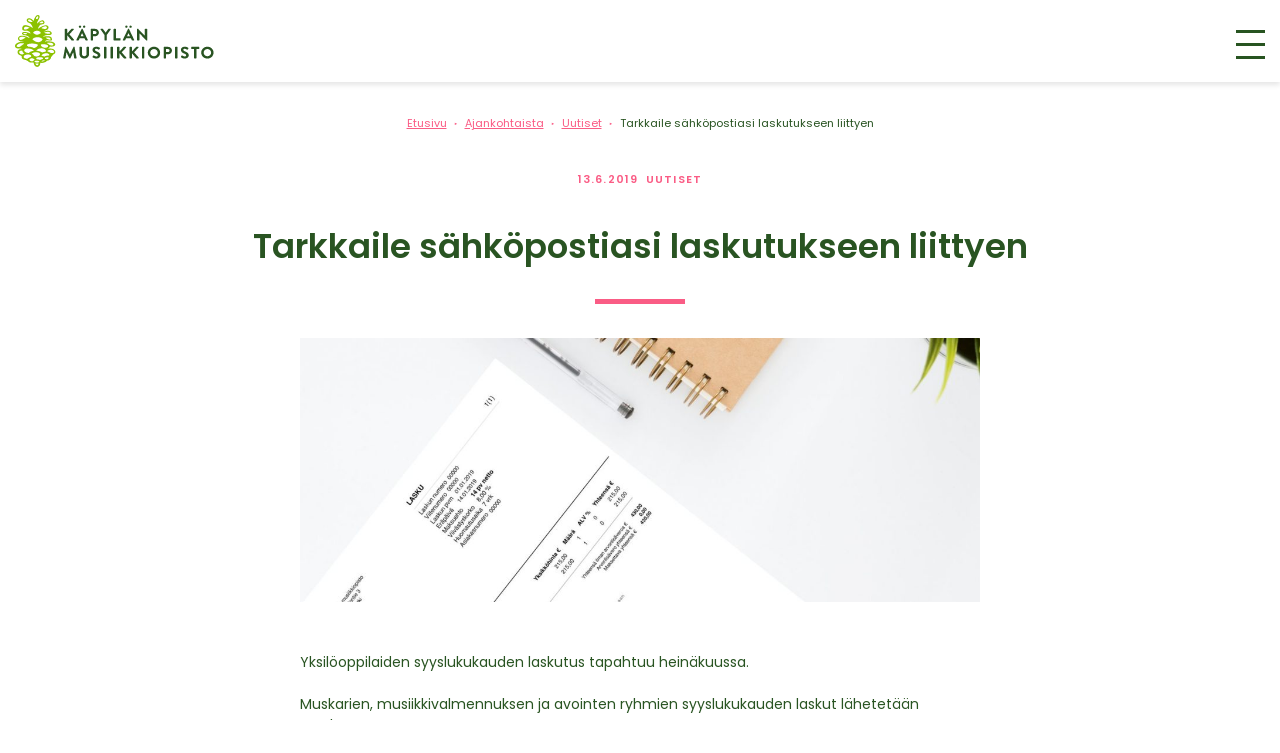

--- FILE ---
content_type: text/html; charset=UTF-8
request_url: https://www.kmo.fi/2019/06/tarkkaile-sahkopostiasi-laskutukseen-liittyen/
body_size: 10152
content:
<!doctype html>
<html lang="fi">
<head>
	<meta charset="UTF-8">
	<meta name="viewport" content="width=device-width, initial-scale=1">
	<link rel="profile" href="https://gmpg.org/xfn/11">

	<meta name='robots' content='index, follow, max-image-preview:large, max-snippet:-1, max-video-preview:-1' />

	<!-- This site is optimized with the Yoast SEO plugin v26.7 - https://yoast.com/wordpress/plugins/seo/ -->
	<title>Tarkkaile sähköpostiasi laskutukseen liittyen - Käpylän musiikkiopisto</title>
	<link rel="canonical" href="https://www.kmo.fi/2019/06/tarkkaile-sahkopostiasi-laskutukseen-liittyen/" />
	<meta property="og:locale" content="fi_FI" />
	<meta property="og:type" content="article" />
	<meta property="og:title" content="Tarkkaile sähköpostiasi laskutukseen liittyen - Käpylän musiikkiopisto" />
	<meta property="og:description" content="Yksilöoppilaiden syyslukukauden laskutus tapahtuu heinäkuussa. Muskarien, musiikkivalmennuksen ja avointen ryhmien syyslukukauden laskut lähetetään syyskuussa. Lasku lähetetään ensisijaiselle huoltajalle tai oppilaalle [&hellip;]" />
	<meta property="og:url" content="https://www.kmo.fi/2019/06/tarkkaile-sahkopostiasi-laskutukseen-liittyen/" />
	<meta property="og:site_name" content="Käpylän musiikkiopisto" />
	<meta property="article:publisher" content="https://www.facebook.com/kapylanmusiikkiopisto" />
	<meta property="article:published_time" content="2019-06-13T07:27:50+00:00" />
	<meta property="article:modified_time" content="2019-08-19T09:13:54+00:00" />
	<meta property="og:image" content="https://www.kmo.fi/wp-content/uploads/2019/06/lasku.jpg" />
	<meta property="og:image:width" content="1600" />
	<meta property="og:image:height" content="1000" />
	<meta property="og:image:type" content="image/jpeg" />
	<meta name="author" content="Kirsi Kähkönen" />
	<meta name="twitter:card" content="summary_large_image" />
	<script type="application/ld+json" class="yoast-schema-graph">{"@context":"https://schema.org","@graph":[{"@type":"Article","@id":"https://www.kmo.fi/2019/06/tarkkaile-sahkopostiasi-laskutukseen-liittyen/#article","isPartOf":{"@id":"https://www.kmo.fi/2019/06/tarkkaile-sahkopostiasi-laskutukseen-liittyen/"},"author":{"name":"Kirsi Kähkönen","@id":"https://www.kmo.fi/#/schema/person/ed478c36aee6ab090d8c1e8c5f09eca9"},"headline":"Tarkkaile sähköpostiasi laskutukseen liittyen","datePublished":"2019-06-13T07:27:50+00:00","dateModified":"2019-08-19T09:13:54+00:00","mainEntityOfPage":{"@id":"https://www.kmo.fi/2019/06/tarkkaile-sahkopostiasi-laskutukseen-liittyen/"},"wordCount":81,"commentCount":0,"publisher":{"@id":"https://www.kmo.fi/#organization"},"image":{"@id":"https://www.kmo.fi/2019/06/tarkkaile-sahkopostiasi-laskutukseen-liittyen/#primaryimage"},"thumbnailUrl":"https://www.kmo.fi/wp-content/uploads/2019/06/lasku.jpg","articleSection":["Uutiset"],"inLanguage":"fi","potentialAction":[{"@type":"CommentAction","name":"Comment","target":["https://www.kmo.fi/2019/06/tarkkaile-sahkopostiasi-laskutukseen-liittyen/#respond"]}]},{"@type":"WebPage","@id":"https://www.kmo.fi/2019/06/tarkkaile-sahkopostiasi-laskutukseen-liittyen/","url":"https://www.kmo.fi/2019/06/tarkkaile-sahkopostiasi-laskutukseen-liittyen/","name":"Tarkkaile sähköpostiasi laskutukseen liittyen - Käpylän musiikkiopisto","isPartOf":{"@id":"https://www.kmo.fi/#website"},"primaryImageOfPage":{"@id":"https://www.kmo.fi/2019/06/tarkkaile-sahkopostiasi-laskutukseen-liittyen/#primaryimage"},"image":{"@id":"https://www.kmo.fi/2019/06/tarkkaile-sahkopostiasi-laskutukseen-liittyen/#primaryimage"},"thumbnailUrl":"https://www.kmo.fi/wp-content/uploads/2019/06/lasku.jpg","datePublished":"2019-06-13T07:27:50+00:00","dateModified":"2019-08-19T09:13:54+00:00","breadcrumb":{"@id":"https://www.kmo.fi/2019/06/tarkkaile-sahkopostiasi-laskutukseen-liittyen/#breadcrumb"},"inLanguage":"fi","potentialAction":[{"@type":"ReadAction","target":["https://www.kmo.fi/2019/06/tarkkaile-sahkopostiasi-laskutukseen-liittyen/"]}]},{"@type":"ImageObject","inLanguage":"fi","@id":"https://www.kmo.fi/2019/06/tarkkaile-sahkopostiasi-laskutukseen-liittyen/#primaryimage","url":"https://www.kmo.fi/wp-content/uploads/2019/06/lasku.jpg","contentUrl":"https://www.kmo.fi/wp-content/uploads/2019/06/lasku.jpg","width":1600,"height":1000,"caption":"Paperilasku pöydällä"},{"@type":"BreadcrumbList","@id":"https://www.kmo.fi/2019/06/tarkkaile-sahkopostiasi-laskutukseen-liittyen/#breadcrumb","itemListElement":[{"@type":"ListItem","position":1,"name":"Etusivu","item":"https://www.kmo.fi/"},{"@type":"ListItem","position":2,"name":"Ajankohtaista","item":"https://www.kmo.fi/ajankohtaista/"},{"@type":"ListItem","position":3,"name":"Tarkkaile sähköpostiasi laskutukseen liittyen"}]},{"@type":"WebSite","@id":"https://www.kmo.fi/#website","url":"https://www.kmo.fi/","name":"Käpylän musiikkiopisto","description":"Musiikki kasvattaa!","publisher":{"@id":"https://www.kmo.fi/#organization"},"potentialAction":[{"@type":"SearchAction","target":{"@type":"EntryPoint","urlTemplate":"https://www.kmo.fi/?s={search_term_string}"},"query-input":{"@type":"PropertyValueSpecification","valueRequired":true,"valueName":"search_term_string"}}],"inLanguage":"fi"},{"@type":"Organization","@id":"https://www.kmo.fi/#organization","name":"Käpylän musiikkiopisto","url":"https://www.kmo.fi/","logo":{"@type":"ImageObject","inLanguage":"fi","@id":"https://www.kmo.fi/#/schema/logo/image/","url":"https://www.kmo.fi/wp-content/uploads/2020/10/kmo_logo_rgb_vaaka_2varinen.jpg","contentUrl":"https://www.kmo.fi/wp-content/uploads/2020/10/kmo_logo_rgb_vaaka_2varinen.jpg","width":794,"height":219,"caption":"Käpylän musiikkiopisto"},"image":{"@id":"https://www.kmo.fi/#/schema/logo/image/"},"sameAs":["https://www.facebook.com/kapylanmusiikkiopisto","https://www.instagram.com/kapylanmusiikkiopisto","https://www.youtube.com/channel/UC5wvzK0kYYR0zs0U1osOEng/","https://fi.wikipedia.org/wiki/Käpylän_musiikkiopisto"]},{"@type":"Person","@id":"https://www.kmo.fi/#/schema/person/ed478c36aee6ab090d8c1e8c5f09eca9","name":"Kirsi Kähkönen","image":{"@type":"ImageObject","inLanguage":"fi","@id":"https://www.kmo.fi/#/schema/person/image/","url":"https://secure.gravatar.com/avatar/dffec481482602c5c81bc0db2c815f338df453f048dc2d8cd331f3b6ff9e70ac?s=96&d=mm&r=g","contentUrl":"https://secure.gravatar.com/avatar/dffec481482602c5c81bc0db2c815f338df453f048dc2d8cd331f3b6ff9e70ac?s=96&d=mm&r=g","caption":"Kirsi Kähkönen"},"url":"https://www.kmo.fi/author/kirsik/"}]}</script>
	<!-- / Yoast SEO plugin. -->


<link rel='dns-prefetch' href='//fonts.googleapis.com' />
<link rel="alternate" type="application/rss+xml" title="Käpylän musiikkiopisto &raquo; syöte" href="https://www.kmo.fi/feed/" />
<link rel="alternate" type="application/rss+xml" title="Käpylän musiikkiopisto &raquo; kommenttien syöte" href="https://www.kmo.fi/comments/feed/" />
<link rel="alternate" type="application/rss+xml" title="Käpylän musiikkiopisto &raquo; Tarkkaile sähköpostiasi laskutukseen liittyen kommenttien syöte" href="https://www.kmo.fi/2019/06/tarkkaile-sahkopostiasi-laskutukseen-liittyen/feed/" />
<link rel="alternate" title="oEmbed (JSON)" type="application/json+oembed" href="https://www.kmo.fi/wp-json/oembed/1.0/embed?url=https%3A%2F%2Fwww.kmo.fi%2F2019%2F06%2Ftarkkaile-sahkopostiasi-laskutukseen-liittyen%2F" />
<link rel="alternate" title="oEmbed (XML)" type="text/xml+oembed" href="https://www.kmo.fi/wp-json/oembed/1.0/embed?url=https%3A%2F%2Fwww.kmo.fi%2F2019%2F06%2Ftarkkaile-sahkopostiasi-laskutukseen-liittyen%2F&#038;format=xml" />
<style id='wp-img-auto-sizes-contain-inline-css' type='text/css'>
img:is([sizes=auto i],[sizes^="auto," i]){contain-intrinsic-size:3000px 1500px}
/*# sourceURL=wp-img-auto-sizes-contain-inline-css */
</style>
<style id='wp-emoji-styles-inline-css' type='text/css'>

	img.wp-smiley, img.emoji {
		display: inline !important;
		border: none !important;
		box-shadow: none !important;
		height: 1em !important;
		width: 1em !important;
		margin: 0 0.07em !important;
		vertical-align: -0.1em !important;
		background: none !important;
		padding: 0 !important;
	}
/*# sourceURL=wp-emoji-styles-inline-css */
</style>
<style id='wp-block-library-inline-css' type='text/css'>
:root{--wp-block-synced-color:#7a00df;--wp-block-synced-color--rgb:122,0,223;--wp-bound-block-color:var(--wp-block-synced-color);--wp-editor-canvas-background:#ddd;--wp-admin-theme-color:#007cba;--wp-admin-theme-color--rgb:0,124,186;--wp-admin-theme-color-darker-10:#006ba1;--wp-admin-theme-color-darker-10--rgb:0,107,160.5;--wp-admin-theme-color-darker-20:#005a87;--wp-admin-theme-color-darker-20--rgb:0,90,135;--wp-admin-border-width-focus:2px}@media (min-resolution:192dpi){:root{--wp-admin-border-width-focus:1.5px}}.wp-element-button{cursor:pointer}:root .has-very-light-gray-background-color{background-color:#eee}:root .has-very-dark-gray-background-color{background-color:#313131}:root .has-very-light-gray-color{color:#eee}:root .has-very-dark-gray-color{color:#313131}:root .has-vivid-green-cyan-to-vivid-cyan-blue-gradient-background{background:linear-gradient(135deg,#00d084,#0693e3)}:root .has-purple-crush-gradient-background{background:linear-gradient(135deg,#34e2e4,#4721fb 50%,#ab1dfe)}:root .has-hazy-dawn-gradient-background{background:linear-gradient(135deg,#faaca8,#dad0ec)}:root .has-subdued-olive-gradient-background{background:linear-gradient(135deg,#fafae1,#67a671)}:root .has-atomic-cream-gradient-background{background:linear-gradient(135deg,#fdd79a,#004a59)}:root .has-nightshade-gradient-background{background:linear-gradient(135deg,#330968,#31cdcf)}:root .has-midnight-gradient-background{background:linear-gradient(135deg,#020381,#2874fc)}:root{--wp--preset--font-size--normal:16px;--wp--preset--font-size--huge:42px}.has-regular-font-size{font-size:1em}.has-larger-font-size{font-size:2.625em}.has-normal-font-size{font-size:var(--wp--preset--font-size--normal)}.has-huge-font-size{font-size:var(--wp--preset--font-size--huge)}.has-text-align-center{text-align:center}.has-text-align-left{text-align:left}.has-text-align-right{text-align:right}.has-fit-text{white-space:nowrap!important}#end-resizable-editor-section{display:none}.aligncenter{clear:both}.items-justified-left{justify-content:flex-start}.items-justified-center{justify-content:center}.items-justified-right{justify-content:flex-end}.items-justified-space-between{justify-content:space-between}.screen-reader-text{border:0;clip-path:inset(50%);height:1px;margin:-1px;overflow:hidden;padding:0;position:absolute;width:1px;word-wrap:normal!important}.screen-reader-text:focus{background-color:#ddd;clip-path:none;color:#444;display:block;font-size:1em;height:auto;left:5px;line-height:normal;padding:15px 23px 14px;text-decoration:none;top:5px;width:auto;z-index:100000}html :where(.has-border-color){border-style:solid}html :where([style*=border-top-color]){border-top-style:solid}html :where([style*=border-right-color]){border-right-style:solid}html :where([style*=border-bottom-color]){border-bottom-style:solid}html :where([style*=border-left-color]){border-left-style:solid}html :where([style*=border-width]){border-style:solid}html :where([style*=border-top-width]){border-top-style:solid}html :where([style*=border-right-width]){border-right-style:solid}html :where([style*=border-bottom-width]){border-bottom-style:solid}html :where([style*=border-left-width]){border-left-style:solid}html :where(img[class*=wp-image-]){height:auto;max-width:100%}:where(figure){margin:0 0 1em}html :where(.is-position-sticky){--wp-admin--admin-bar--position-offset:var(--wp-admin--admin-bar--height,0px)}@media screen and (max-width:600px){html :where(.is-position-sticky){--wp-admin--admin-bar--position-offset:0px}}

/*# sourceURL=wp-block-library-inline-css */
</style><style id='global-styles-inline-css' type='text/css'>
:root{--wp--preset--aspect-ratio--square: 1;--wp--preset--aspect-ratio--4-3: 4/3;--wp--preset--aspect-ratio--3-4: 3/4;--wp--preset--aspect-ratio--3-2: 3/2;--wp--preset--aspect-ratio--2-3: 2/3;--wp--preset--aspect-ratio--16-9: 16/9;--wp--preset--aspect-ratio--9-16: 9/16;--wp--preset--color--black: #000000;--wp--preset--color--cyan-bluish-gray: #abb8c3;--wp--preset--color--white: #ffffff;--wp--preset--color--pale-pink: #f78da7;--wp--preset--color--vivid-red: #cf2e2e;--wp--preset--color--luminous-vivid-orange: #ff6900;--wp--preset--color--luminous-vivid-amber: #fcb900;--wp--preset--color--light-green-cyan: #7bdcb5;--wp--preset--color--vivid-green-cyan: #00d084;--wp--preset--color--pale-cyan-blue: #8ed1fc;--wp--preset--color--vivid-cyan-blue: #0693e3;--wp--preset--color--vivid-purple: #9b51e0;--wp--preset--gradient--vivid-cyan-blue-to-vivid-purple: linear-gradient(135deg,rgb(6,147,227) 0%,rgb(155,81,224) 100%);--wp--preset--gradient--light-green-cyan-to-vivid-green-cyan: linear-gradient(135deg,rgb(122,220,180) 0%,rgb(0,208,130) 100%);--wp--preset--gradient--luminous-vivid-amber-to-luminous-vivid-orange: linear-gradient(135deg,rgb(252,185,0) 0%,rgb(255,105,0) 100%);--wp--preset--gradient--luminous-vivid-orange-to-vivid-red: linear-gradient(135deg,rgb(255,105,0) 0%,rgb(207,46,46) 100%);--wp--preset--gradient--very-light-gray-to-cyan-bluish-gray: linear-gradient(135deg,rgb(238,238,238) 0%,rgb(169,184,195) 100%);--wp--preset--gradient--cool-to-warm-spectrum: linear-gradient(135deg,rgb(74,234,220) 0%,rgb(151,120,209) 20%,rgb(207,42,186) 40%,rgb(238,44,130) 60%,rgb(251,105,98) 80%,rgb(254,248,76) 100%);--wp--preset--gradient--blush-light-purple: linear-gradient(135deg,rgb(255,206,236) 0%,rgb(152,150,240) 100%);--wp--preset--gradient--blush-bordeaux: linear-gradient(135deg,rgb(254,205,165) 0%,rgb(254,45,45) 50%,rgb(107,0,62) 100%);--wp--preset--gradient--luminous-dusk: linear-gradient(135deg,rgb(255,203,112) 0%,rgb(199,81,192) 50%,rgb(65,88,208) 100%);--wp--preset--gradient--pale-ocean: linear-gradient(135deg,rgb(255,245,203) 0%,rgb(182,227,212) 50%,rgb(51,167,181) 100%);--wp--preset--gradient--electric-grass: linear-gradient(135deg,rgb(202,248,128) 0%,rgb(113,206,126) 100%);--wp--preset--gradient--midnight: linear-gradient(135deg,rgb(2,3,129) 0%,rgb(40,116,252) 100%);--wp--preset--font-size--small: 13px;--wp--preset--font-size--medium: 20px;--wp--preset--font-size--large: 36px;--wp--preset--font-size--x-large: 42px;--wp--preset--spacing--20: 0.44rem;--wp--preset--spacing--30: 0.67rem;--wp--preset--spacing--40: 1rem;--wp--preset--spacing--50: 1.5rem;--wp--preset--spacing--60: 2.25rem;--wp--preset--spacing--70: 3.38rem;--wp--preset--spacing--80: 5.06rem;--wp--preset--shadow--natural: 6px 6px 9px rgba(0, 0, 0, 0.2);--wp--preset--shadow--deep: 12px 12px 50px rgba(0, 0, 0, 0.4);--wp--preset--shadow--sharp: 6px 6px 0px rgba(0, 0, 0, 0.2);--wp--preset--shadow--outlined: 6px 6px 0px -3px rgb(255, 255, 255), 6px 6px rgb(0, 0, 0);--wp--preset--shadow--crisp: 6px 6px 0px rgb(0, 0, 0);}:where(.is-layout-flex){gap: 0.5em;}:where(.is-layout-grid){gap: 0.5em;}body .is-layout-flex{display: flex;}.is-layout-flex{flex-wrap: wrap;align-items: center;}.is-layout-flex > :is(*, div){margin: 0;}body .is-layout-grid{display: grid;}.is-layout-grid > :is(*, div){margin: 0;}:where(.wp-block-columns.is-layout-flex){gap: 2em;}:where(.wp-block-columns.is-layout-grid){gap: 2em;}:where(.wp-block-post-template.is-layout-flex){gap: 1.25em;}:where(.wp-block-post-template.is-layout-grid){gap: 1.25em;}.has-black-color{color: var(--wp--preset--color--black) !important;}.has-cyan-bluish-gray-color{color: var(--wp--preset--color--cyan-bluish-gray) !important;}.has-white-color{color: var(--wp--preset--color--white) !important;}.has-pale-pink-color{color: var(--wp--preset--color--pale-pink) !important;}.has-vivid-red-color{color: var(--wp--preset--color--vivid-red) !important;}.has-luminous-vivid-orange-color{color: var(--wp--preset--color--luminous-vivid-orange) !important;}.has-luminous-vivid-amber-color{color: var(--wp--preset--color--luminous-vivid-amber) !important;}.has-light-green-cyan-color{color: var(--wp--preset--color--light-green-cyan) !important;}.has-vivid-green-cyan-color{color: var(--wp--preset--color--vivid-green-cyan) !important;}.has-pale-cyan-blue-color{color: var(--wp--preset--color--pale-cyan-blue) !important;}.has-vivid-cyan-blue-color{color: var(--wp--preset--color--vivid-cyan-blue) !important;}.has-vivid-purple-color{color: var(--wp--preset--color--vivid-purple) !important;}.has-black-background-color{background-color: var(--wp--preset--color--black) !important;}.has-cyan-bluish-gray-background-color{background-color: var(--wp--preset--color--cyan-bluish-gray) !important;}.has-white-background-color{background-color: var(--wp--preset--color--white) !important;}.has-pale-pink-background-color{background-color: var(--wp--preset--color--pale-pink) !important;}.has-vivid-red-background-color{background-color: var(--wp--preset--color--vivid-red) !important;}.has-luminous-vivid-orange-background-color{background-color: var(--wp--preset--color--luminous-vivid-orange) !important;}.has-luminous-vivid-amber-background-color{background-color: var(--wp--preset--color--luminous-vivid-amber) !important;}.has-light-green-cyan-background-color{background-color: var(--wp--preset--color--light-green-cyan) !important;}.has-vivid-green-cyan-background-color{background-color: var(--wp--preset--color--vivid-green-cyan) !important;}.has-pale-cyan-blue-background-color{background-color: var(--wp--preset--color--pale-cyan-blue) !important;}.has-vivid-cyan-blue-background-color{background-color: var(--wp--preset--color--vivid-cyan-blue) !important;}.has-vivid-purple-background-color{background-color: var(--wp--preset--color--vivid-purple) !important;}.has-black-border-color{border-color: var(--wp--preset--color--black) !important;}.has-cyan-bluish-gray-border-color{border-color: var(--wp--preset--color--cyan-bluish-gray) !important;}.has-white-border-color{border-color: var(--wp--preset--color--white) !important;}.has-pale-pink-border-color{border-color: var(--wp--preset--color--pale-pink) !important;}.has-vivid-red-border-color{border-color: var(--wp--preset--color--vivid-red) !important;}.has-luminous-vivid-orange-border-color{border-color: var(--wp--preset--color--luminous-vivid-orange) !important;}.has-luminous-vivid-amber-border-color{border-color: var(--wp--preset--color--luminous-vivid-amber) !important;}.has-light-green-cyan-border-color{border-color: var(--wp--preset--color--light-green-cyan) !important;}.has-vivid-green-cyan-border-color{border-color: var(--wp--preset--color--vivid-green-cyan) !important;}.has-pale-cyan-blue-border-color{border-color: var(--wp--preset--color--pale-cyan-blue) !important;}.has-vivid-cyan-blue-border-color{border-color: var(--wp--preset--color--vivid-cyan-blue) !important;}.has-vivid-purple-border-color{border-color: var(--wp--preset--color--vivid-purple) !important;}.has-vivid-cyan-blue-to-vivid-purple-gradient-background{background: var(--wp--preset--gradient--vivid-cyan-blue-to-vivid-purple) !important;}.has-light-green-cyan-to-vivid-green-cyan-gradient-background{background: var(--wp--preset--gradient--light-green-cyan-to-vivid-green-cyan) !important;}.has-luminous-vivid-amber-to-luminous-vivid-orange-gradient-background{background: var(--wp--preset--gradient--luminous-vivid-amber-to-luminous-vivid-orange) !important;}.has-luminous-vivid-orange-to-vivid-red-gradient-background{background: var(--wp--preset--gradient--luminous-vivid-orange-to-vivid-red) !important;}.has-very-light-gray-to-cyan-bluish-gray-gradient-background{background: var(--wp--preset--gradient--very-light-gray-to-cyan-bluish-gray) !important;}.has-cool-to-warm-spectrum-gradient-background{background: var(--wp--preset--gradient--cool-to-warm-spectrum) !important;}.has-blush-light-purple-gradient-background{background: var(--wp--preset--gradient--blush-light-purple) !important;}.has-blush-bordeaux-gradient-background{background: var(--wp--preset--gradient--blush-bordeaux) !important;}.has-luminous-dusk-gradient-background{background: var(--wp--preset--gradient--luminous-dusk) !important;}.has-pale-ocean-gradient-background{background: var(--wp--preset--gradient--pale-ocean) !important;}.has-electric-grass-gradient-background{background: var(--wp--preset--gradient--electric-grass) !important;}.has-midnight-gradient-background{background: var(--wp--preset--gradient--midnight) !important;}.has-small-font-size{font-size: var(--wp--preset--font-size--small) !important;}.has-medium-font-size{font-size: var(--wp--preset--font-size--medium) !important;}.has-large-font-size{font-size: var(--wp--preset--font-size--large) !important;}.has-x-large-font-size{font-size: var(--wp--preset--font-size--x-large) !important;}
/*# sourceURL=global-styles-inline-css */
</style>

<style id='classic-theme-styles-inline-css' type='text/css'>
/*! This file is auto-generated */
.wp-block-button__link{color:#fff;background-color:#32373c;border-radius:9999px;box-shadow:none;text-decoration:none;padding:calc(.667em + 2px) calc(1.333em + 2px);font-size:1.125em}.wp-block-file__button{background:#32373c;color:#fff;text-decoration:none}
/*# sourceURL=/wp-includes/css/classic-themes.min.css */
</style>
<link rel='stylesheet' id='eeb-css-frontend-css' href='https://www.kmo.fi/wp-content/plugins/email-encoder-bundle/assets/css/style.css?ver=54d4eedc552c499c4a8d6b89c23d3df1' type='text/css' media='all' />
<link rel='stylesheet' id='kmo-font-css' href='https://fonts.googleapis.com/css?family=Poppins%3A400%2C400i%2C600&#038;display=swap&#038;subset=latin-ext&#038;ver=6.9' type='text/css' media='all' />
<link rel='stylesheet' id='kmo-style-css' href='https://www.kmo.fi/wp-content/themes/kmo/style.css?ver=4' type='text/css' media='all' />
<script type="text/javascript" src="https://www.kmo.fi/wp-includes/js/jquery/jquery.min.js?ver=3.7.1" id="jquery-core-js"></script>
<script type="text/javascript" src="https://www.kmo.fi/wp-includes/js/jquery/jquery-migrate.min.js?ver=3.4.1" id="jquery-migrate-js"></script>
<script type="text/javascript" src="https://www.kmo.fi/wp-content/plugins/email-encoder-bundle/assets/js/custom.js?ver=2c542c9989f589cd5318f5cef6a9ecd7" id="eeb-js-frontend-js"></script>
<link rel="https://api.w.org/" href="https://www.kmo.fi/wp-json/" /><link rel="alternate" title="JSON" type="application/json" href="https://www.kmo.fi/wp-json/wp/v2/posts/211" /><link rel="EditURI" type="application/rsd+xml" title="RSD" href="https://www.kmo.fi/xmlrpc.php?rsd" />
<meta name="generator" content="WordPress 6.9" />
<link rel='shortlink' href='https://www.kmo.fi/?p=211' />
<link rel="pingback" href="https://www.kmo.fi/xmlrpc.php"><link rel="icon" href="https://www.kmo.fi/wp-content/uploads/2021/08/cropped-kmo-favicon-32x32.png" sizes="32x32" />
<link rel="icon" href="https://www.kmo.fi/wp-content/uploads/2021/08/cropped-kmo-favicon-192x192.png" sizes="192x192" />
<link rel="apple-touch-icon" href="https://www.kmo.fi/wp-content/uploads/2021/08/cropped-kmo-favicon-180x180.png" />
<meta name="msapplication-TileImage" content="https://www.kmo.fi/wp-content/uploads/2021/08/cropped-kmo-favicon-270x270.png" />
</head>

<body class="wp-singular post-template-default single single-post postid-211 single-format-standard wp-theme-kmo no-sidebar">
<div id="page" class="site">
	<a class="skip-link screen-reader-text" href="#content">Hyppää sisältöön</a>

	<header id="masthead" class="site-header">
		<div class="site-branding">
			<div class="site-logo">
													<p class="site-title"><a href="https://www.kmo.fi/" rel="home"><img src="https://www.kmo.fi/wp-content/themes/kmo/img/logo.svg" alt="Käpylän musiikkiopisto"></a></p>
									</div><!-- .site-logo -->
			
		</div><!-- .site-branding -->

		<nav id="site-navigation" class="main-navigation">
			<button class="menu-toggle" aria-controls="primary-menu" aria-expanded="false"><span class="screen-reader-text">Valikko</span></button>
			<div class="extras">
	
				<form role="search" method="get" class="search-form" action="https://www.kmo.fi/">
				<label>
					<span class="screen-reader-text">Haku:</span>
					<input type="search" class="search-field" placeholder="Haku &hellip;" value="" name="s" />
				</label>
				<input type="submit" class="search-submit" value="Hae" />
			</form>				<div class="menu-kielet-container"><ul id="top-menu" class="menu"><li id="menu-item-32" class="menu-item menu-item-type-post_type menu-item-object-page menu-item-32"><a href="https://www.kmo.fi/in-english/">En</a></li>
<li id="menu-item-206" class="menu-item menu-item-type-post_type menu-item-object-page menu-item-206"><a href="https://www.kmo.fi/pa-svenska/">Sv</a></li>
<li id="menu-item-355" class="menu-item menu-item-type-post_type menu-item-object-page menu-item-355"><a href="https://www.kmo.fi/%d8%a8%d8%a7%d9%84%d8%b9%d8%b1%d8%a8%d9%8a%d8%a9/">Ar</a></li>
</ul></div>				
			</div>	
			
			<div class="menu-paavalikko-container"><ul id="primary-menu" class="menu"><li id="menu-item-157" class="menu-item menu-item-type-custom menu-item-object-custom menu-item-has-children menu-item-157"><a href="#">Musiikin varhaiskasvatus</a>
<ul class="sub-menu">
	<li id="menu-item-80" class="menu-item menu-item-type-post_type menu-item-object-page menu-item-80"><a href="https://www.kmo.fi/musiikin-varhaiskasvatus/musiikkileikkikoulu/">Musiikkileikkikoulu</a></li>
	<li id="menu-item-185" class="menu-item menu-item-type-post_type menu-item-object-page menu-item-185"><a href="https://www.kmo.fi/musiikin-varhaiskasvatus/musiikkivalmennus/">Musiikkivalmennus</a></li>
</ul>
</li>
<li id="menu-item-155" class="menu-item menu-item-type-custom menu-item-object-custom menu-item-has-children menu-item-155"><a href="#">Yksilöopetus</a>
<ul class="sub-menu">
	<li id="menu-item-199" class="menu-item menu-item-type-post_type menu-item-object-page menu-item-199"><a href="https://www.kmo.fi/yksiloopetus/tietoa-opinnoista/">Tietoa opinnoista</a></li>
	<li id="menu-item-91" class="menu-item menu-item-type-post_type menu-item-object-page menu-item-91"><a href="https://www.kmo.fi/yksiloopetus/peruslinja/">Peruslinja</a></li>
	<li id="menu-item-77" class="menu-item menu-item-type-post_type menu-item-object-page menu-item-77"><a href="https://www.kmo.fi/yksiloopetus/kamulinja/">Kamulinja</a></li>
	<li id="menu-item-90" class="menu-item menu-item-type-post_type menu-item-object-page menu-item-90"><a href="https://www.kmo.fi/yksiloopetus/suzukiopetus/">Suzuki-opetus</a></li>
	<li id="menu-item-127" class="menu-item menu-item-type-post_type menu-item-object-page menu-item-127"><a href="https://www.kmo.fi/yksiloopetus/yhteismusisointi/">Yhteismusisointi</a></li>
	<li id="menu-item-126" class="menu-item menu-item-type-post_type menu-item-object-page menu-item-126"><a href="https://www.kmo.fi/yksiloopetus/musiikin-hahmotusaineet/">Musiikin hahmotusaineet</a></li>
</ul>
</li>
<li id="menu-item-156" class="menu-item menu-item-type-custom menu-item-object-custom menu-item-has-children menu-item-156"><a href="#">Avoin opetus</a>
<ul class="sub-menu">
	<li id="menu-item-125" class="menu-item menu-item-type-post_type menu-item-object-page menu-item-125"><a href="https://www.kmo.fi/avoin-opetus/avoin-yksiloopetus/">Avoin yksilöopetus</a></li>
	<li id="menu-item-124" class="menu-item menu-item-type-post_type menu-item-object-page menu-item-124"><a href="https://www.kmo.fi/avoin-opetus/avoin-ryhmaopetus/">Avoin ryhmäopetus</a></li>
	<li id="menu-item-123" class="menu-item menu-item-type-post_type menu-item-object-page menu-item-123"><a href="https://www.kmo.fi/avoin-opetus/lyhytkurssit/">Lyhytkurssit</a></li>
</ul>
</li>
<li id="menu-item-158" class="menu-item menu-item-type-custom menu-item-object-custom menu-item-has-children menu-item-158"><a href="#">Info</a>
<ul class="sub-menu">
	<li id="menu-item-200" class="menu-item menu-item-type-post_type menu-item-object-page menu-item-200"><a href="https://www.kmo.fi/info/tietoa-opistosta/">Tietoa opistosta</a></li>
	<li id="menu-item-122" class="menu-item menu-item-type-post_type menu-item-object-page menu-item-122"><a href="https://www.kmo.fi/info/haku-ja-ilmoittautuminen/">Haku ja ilmoittautuminen</a></li>
	<li id="menu-item-4083" class="menu-item menu-item-type-post_type menu-item-object-page menu-item-4083"><a href="https://www.kmo.fi/info/koski/">KOSKI-tietokanta</a></li>
	<li id="menu-item-121" class="menu-item menu-item-type-post_type menu-item-object-page menu-item-121"><a href="https://www.kmo.fi/info/henkilokunta/">Henkilökunta</a></li>
	<li id="menu-item-120" class="menu-item menu-item-type-post_type menu-item-object-page menu-item-120"><a href="https://www.kmo.fi/info/lukuvuosimaksut/">Lukuvuosimaksut</a></li>
	<li id="menu-item-119" class="menu-item menu-item-type-post_type menu-item-object-page menu-item-119"><a href="https://www.kmo.fi/info/opetussuunnitelma/">Opetussuunnitelma</a></li>
	<li id="menu-item-118" class="menu-item menu-item-type-post_type menu-item-object-page menu-item-118"><a href="https://www.kmo.fi/info/saavutettavuus/">Saavutettavuus</a></li>
	<li id="menu-item-2271" class="menu-item menu-item-type-post_type menu-item-object-page menu-item-2271"><a href="https://www.kmo.fi/info/laskutusosoite/">Laskutusosoite</a></li>
</ul>
</li>
<li id="menu-item-159" class="menu-item menu-item-type-custom menu-item-object-custom menu-item-has-children menu-item-159"><a href="#">Ajankohtaista</a>
<ul class="sub-menu">
	<li id="menu-item-39" class="menu-item menu-item-type-taxonomy menu-item-object-category current-post-ancestor current-menu-parent current-post-parent menu-item-39"><a href="https://www.kmo.fi/arkisto/uutiset/">Uutiset</a></li>
	<li id="menu-item-270" class="menu-item menu-item-type-taxonomy menu-item-object-category menu-item-270"><a href="https://www.kmo.fi/arkisto/blogi/">Blogi</a></li>
	<li id="menu-item-43" class="menu-item menu-item-type-custom menu-item-object-custom menu-item-43"><a href="https://www.kmo.fi/tapahtumat/">Tapahtumakalenteri</a></li>
	<li id="menu-item-184" class="menu-item menu-item-type-post_type menu-item-object-page menu-item-184"><a href="https://www.kmo.fi/ajankohtaista/kapula-lehti/">Kapula-lehti</a></li>
</ul>
</li>
<li id="menu-item-61" class="menu-item menu-item-type-post_type menu-item-object-page menu-item-61"><a href="https://www.kmo.fi/yhteystiedot/">Yhteystiedot</a></li>
<li id="menu-item-46" class="button menu-item menu-item-type-custom menu-item-object-custom menu-item-46"><a href="https://kmo.eepos.fi/">Ilmoittaudu</a></li>
</ul></div>			
			
			
			
		</nav><!-- #site-navigation -->
	</header><!-- #masthead -->

	<div id="content" class="site-content">

	<div id="primary" class="content-area">
		<main id="main" class="site-main">

		
<article id="post-211" class="post-211 post type-post status-publish format-standard has-post-thumbnail hentry category-uutiset">
	<header class="entry-header">
		<div class="breadcrumbs" typeof="BreadcrumbList" vocab="https://schema.org/">
		    <span property="itemListElement" typeof="ListItem"><a property="item" typeof="WebPage" title="Go to Käpylän musiikkiopisto." href="https://www.kmo.fi" class="home" ><span property="name">Etusivu</span></a><meta property="position" content="1"></span><span class="arrow">&#9658;</span><span property="itemListElement" typeof="ListItem"><a property="item" typeof="WebPage" title="Go to Ajankohtaista." href="https://www.kmo.fi/ajankohtaista/" class="post-root post post-post" ><span property="name">Ajankohtaista</span></a><meta property="position" content="2"></span><span class="arrow">&#9658;</span><span property="itemListElement" typeof="ListItem"><a property="item" typeof="WebPage" title="Kategorian Uutiset arkistoon." href="https://www.kmo.fi/arkisto/uutiset/" class="taxonomy category" ><span property="name">Uutiset</span></a><meta property="position" content="3"></span><span class="arrow">&#9658;</span><span class="post post-post current-item">Tarkkaile sähköpostiasi laskutukseen liittyen</span>		</div>
		
		<div class="entry-meta">
				13.6.2019&nbsp;&nbsp;<a href="https://www.kmo.fi/arkisto/uutiset/" rel="category tag">Uutiset</a>		</div><!-- .entry-meta -->
		
		<h1 class="entry-title">Tarkkaile sähköpostiasi laskutukseen liittyen</h1>	</header><!-- .entry-header -->
	
	
			<div class="post-thumbnail">
				<img width="1160" height="450" src="https://www.kmo.fi/wp-content/uploads/2019/06/lasku-1160x450.jpg" class="attachment-big size-big wp-post-image" alt="Paperilasku pöydällä" decoding="async" fetchpriority="high" />			</div><!-- .post-thumbnail -->

		
	<div class="entry-content">
		
				<div class="primary-content sidebar-missing">
			<p>Yksilöoppilaiden syyslukukauden laskutus tapahtuu heinäkuussa.</p>
<p>Muskarien, musiikkivalmennuksen ja avointen ryhmien syyslukukauden laskut lähetetään syyskuussa.</p>
<p>Lasku lähetetään ensisijaiselle huoltajalle tai oppilaalle sähköpostitse osoitteesta<br />
<a href="javascript:;" data-enc-email="abercyl[at]svinyqv.arg" target="_blank" rel="noopener noreferrer" class="mailto-link" data-wpel-link="ignore"><span id="eeb-9751-724511"></span><script type="text/javascript">(function() {var ml="aolfpvietdr.40%ny",mi="?1:742@><=3650296;?78",o="";for(var j=0,l=mi.length;j<l;j++) {o+=ml.charAt(mi.charCodeAt(j)-48);}document.getElementById("eeb-9751-724511").innerHTML = decodeURIComponent(o);}());</script><noscript>*protected email*</noscript></a>. Tarkista laskulla olevat tiedot, ja jos laskutuksessa on korjattavaa, pyydä korjausta ennen laskun erääntymistä kansliasta osoitteesta <a href="javascript:;" data-enc-email="xnafyvn[at]xzb.sv" target="_blank" rel="noopener noreferrer" class="mailto-link" data-wpel-link="ignore"><span id="eeb-174422-79806"></span><script type="text/javascript">document.getElementById("eeb-174422-79806").innerHTML = eval(decodeURIComponent("%27%6b%61%6e%73%6c%69%61%40%6b%6d%6f%2e%66%69%27"))</script><noscript>*protected email*</noscript></a>. Laskulle on mahdollista sopia joko eräpäivän siirto tai useampi maksuerä. Mikäli lukukausimaksua ei makseta, opintoja ei voida jatkaa.</p>
			<div class="share">
				<a class="icon-facebook-squared" href="http://www.facebook.com/sharer.php?u=https://www.kmo.fi/2019/06/tarkkaile-sahkopostiasi-laskutukseen-liittyen//"  target="_blank" title="Jaa Facebookissa">Jaa Facebookissa</a>
			</div>
			
			<div class="archive-links">
				
							
				<a href="https://www.kmo.fi/arkisto/uutiset/" class="button">Kaikki artikkelit</a>
			
			
	<nav class="navigation post-navigation" aria-label="Lue lisää artikkeleita">
		<h2 class="screen-reader-text">Lue lisää artikkeleita</h2>
		<div class="nav-links"><div class="nav-next"><a href="https://www.kmo.fi/2019/06/oppitunneista-sopiminen-ja-muha-ilmoittautumiset/" rel="next">Seuraava &nbsp;<span>&#9658;</span></a></div></div>
	</nav>	        
			</div>

		</div>
		
				
	</div><!-- .entry-content -->

</article><!-- #post-211 -->

		</main><!-- #main -->
	</div><!-- #primary -->


	</div><!-- #content -->

	<footer id="colophon" class="site-footer">
		<div class="site-info">
			
			<section id="text-2" class="widget widget_text"><h3 class="widget-title">Käpylän musiikkiopisto</h3>			<div class="textwidget"><p>Käpylänkuja 1<br />
00610 Helsinki<br />
p. 050 449 8912 (ma–ti klo 10–15, ke klo 13–15)<br />
<a href="javascript:;" data-enc-email="xnafyvn[at]xzb.sv" class="mailto-link" data-wpel-link="ignore"><span id="eeb-908045-238662"></span><script type="text/javascript">(function() {var ml="inl%mso.fa0k4",mi=";9152093<:;46780",o="";for(var j=0,l=mi.length;j<l;j++) {o+=ml.charAt(mi.charCodeAt(j)-48);}document.getElementById("eeb-908045-238662").innerHTML = decodeURIComponent(o);}());</script><noscript>*protected email*</noscript></a></p>
</div>
		</section><section id="text-3" class="widget widget_text"><h3 class="widget-title">Musiikin varhaiskasvatus ja avoimet ryhmät</h3>			<div class="textwidget"><p>p. 050 449 8940 (ti ja pe klo 10–14)</p>
<p>Musiikin varhaiskasvatus <a href="javascript:;" data-enc-email="zhfxnev[at]xzb.sv" class="mailto-link" data-wpel-link="ignore"><span id="eeb-940860-308697"></span><script type="text/javascript">document.getElementById("eeb-940860-308697").innerHTML = eval(decodeURIComponent("%27%6d%75%73%6b%61%72%69%40%6b%6d%6f%2e%66%69%27"))</script><noscript>*protected email*</noscript></a></p>
<p>Avoimet ryhmät <a href="javascript:;" data-enc-email="xnzh[at]xzb.sv" class="mailto-link" data-wpel-link="ignore"><span id="eeb-785480-141361"></span><script type="text/javascript">(function() {var ml="f.koaim40u%",mi="2469:78263105",o="";for(var j=0,l=mi.length;j<l;j++) {o+=ml.charAt(mi.charCodeAt(j)-48);}document.getElementById("eeb-785480-141361").innerHTML = decodeURIComponent(o);}());</script><noscript>*protected email*</noscript></a></p>
<p>&nbsp;</p>
</div>
		</section>			
			
			<nav class="social-icons widget">
				<h3>Seuraa meitä</h3>
				<ul>
					<li id="menu-item-33" class="menu-item menu-item-type-custom menu-item-object-custom menu-item-33"><a href="https://www.facebook.com/kapylanmusiikkiopisto/"><span class="menu-text">Facebook</span></a></li>
<li id="menu-item-34" class="menu-item menu-item-type-custom menu-item-object-custom menu-item-34"><a href="https://www.instagram.com/kapylanmusiikkiopisto/"><span class="menu-text">Instagram</span></a></li>
				</ul>
			</nav>
			
			
			<div class="site-logo"><a href="https://www.kmo.fi/" rel="home"><img src="https://www.kmo.fi/wp-content/themes/kmo/img/logo-2.svg" alt="Käpylän musiikkiopisto"></a></div>

		
		</div><!-- .site-info -->
	</footer><!-- #colophon -->
</div><!-- #page -->

<script type="speculationrules">
{"prefetch":[{"source":"document","where":{"and":[{"href_matches":"/*"},{"not":{"href_matches":["/wp-*.php","/wp-admin/*","/wp-content/uploads/*","/wp-content/*","/wp-content/plugins/*","/wp-content/themes/kmo/*","/*\\?(.+)"]}},{"not":{"selector_matches":"a[rel~=\"nofollow\"]"}},{"not":{"selector_matches":".no-prefetch, .no-prefetch a"}}]},"eagerness":"conservative"}]}
</script>
<script type="text/javascript" src="https://www.kmo.fi/wp-content/themes/kmo/js/navigation.js?ver=20151215" id="kmo-navigation-js"></script>
<script type="text/javascript" src="https://www.kmo.fi/wp-content/themes/kmo/js/skip-link-focus-fix.js?ver=20151215" id="kmo-skip-link-focus-fix-js"></script>
<script type="text/javascript" src="https://www.kmo.fi/wp-content/themes/kmo/js/colcade.js?ver=0.2.0" id="kmo-grid-js"></script>
<script id="wp-emoji-settings" type="application/json">
{"baseUrl":"https://s.w.org/images/core/emoji/17.0.2/72x72/","ext":".png","svgUrl":"https://s.w.org/images/core/emoji/17.0.2/svg/","svgExt":".svg","source":{"concatemoji":"https://www.kmo.fi/wp-includes/js/wp-emoji-release.min.js?ver=6.9"}}
</script>
<script type="module">
/* <![CDATA[ */
/*! This file is auto-generated */
const a=JSON.parse(document.getElementById("wp-emoji-settings").textContent),o=(window._wpemojiSettings=a,"wpEmojiSettingsSupports"),s=["flag","emoji"];function i(e){try{var t={supportTests:e,timestamp:(new Date).valueOf()};sessionStorage.setItem(o,JSON.stringify(t))}catch(e){}}function c(e,t,n){e.clearRect(0,0,e.canvas.width,e.canvas.height),e.fillText(t,0,0);t=new Uint32Array(e.getImageData(0,0,e.canvas.width,e.canvas.height).data);e.clearRect(0,0,e.canvas.width,e.canvas.height),e.fillText(n,0,0);const a=new Uint32Array(e.getImageData(0,0,e.canvas.width,e.canvas.height).data);return t.every((e,t)=>e===a[t])}function p(e,t){e.clearRect(0,0,e.canvas.width,e.canvas.height),e.fillText(t,0,0);var n=e.getImageData(16,16,1,1);for(let e=0;e<n.data.length;e++)if(0!==n.data[e])return!1;return!0}function u(e,t,n,a){switch(t){case"flag":return n(e,"\ud83c\udff3\ufe0f\u200d\u26a7\ufe0f","\ud83c\udff3\ufe0f\u200b\u26a7\ufe0f")?!1:!n(e,"\ud83c\udde8\ud83c\uddf6","\ud83c\udde8\u200b\ud83c\uddf6")&&!n(e,"\ud83c\udff4\udb40\udc67\udb40\udc62\udb40\udc65\udb40\udc6e\udb40\udc67\udb40\udc7f","\ud83c\udff4\u200b\udb40\udc67\u200b\udb40\udc62\u200b\udb40\udc65\u200b\udb40\udc6e\u200b\udb40\udc67\u200b\udb40\udc7f");case"emoji":return!a(e,"\ud83e\u1fac8")}return!1}function f(e,t,n,a){let r;const o=(r="undefined"!=typeof WorkerGlobalScope&&self instanceof WorkerGlobalScope?new OffscreenCanvas(300,150):document.createElement("canvas")).getContext("2d",{willReadFrequently:!0}),s=(o.textBaseline="top",o.font="600 32px Arial",{});return e.forEach(e=>{s[e]=t(o,e,n,a)}),s}function r(e){var t=document.createElement("script");t.src=e,t.defer=!0,document.head.appendChild(t)}a.supports={everything:!0,everythingExceptFlag:!0},new Promise(t=>{let n=function(){try{var e=JSON.parse(sessionStorage.getItem(o));if("object"==typeof e&&"number"==typeof e.timestamp&&(new Date).valueOf()<e.timestamp+604800&&"object"==typeof e.supportTests)return e.supportTests}catch(e){}return null}();if(!n){if("undefined"!=typeof Worker&&"undefined"!=typeof OffscreenCanvas&&"undefined"!=typeof URL&&URL.createObjectURL&&"undefined"!=typeof Blob)try{var e="postMessage("+f.toString()+"("+[JSON.stringify(s),u.toString(),c.toString(),p.toString()].join(",")+"));",a=new Blob([e],{type:"text/javascript"});const r=new Worker(URL.createObjectURL(a),{name:"wpTestEmojiSupports"});return void(r.onmessage=e=>{i(n=e.data),r.terminate(),t(n)})}catch(e){}i(n=f(s,u,c,p))}t(n)}).then(e=>{for(const n in e)a.supports[n]=e[n],a.supports.everything=a.supports.everything&&a.supports[n],"flag"!==n&&(a.supports.everythingExceptFlag=a.supports.everythingExceptFlag&&a.supports[n]);var t;a.supports.everythingExceptFlag=a.supports.everythingExceptFlag&&!a.supports.flag,a.supports.everything||((t=a.source||{}).concatemoji?r(t.concatemoji):t.wpemoji&&t.twemoji&&(r(t.twemoji),r(t.wpemoji)))});
//# sourceURL=https://www.kmo.fi/wp-includes/js/wp-emoji-loader.min.js
/* ]]> */
</script>

</body>
</html>


--- FILE ---
content_type: text/css
request_url: https://www.kmo.fi/wp-content/themes/kmo/style.css?ver=4
body_size: 8898
content:
/*!
Theme Name: Kapylan musiikkiopisto
Author: Days Agency & La&La
Author URI: https://lala.fi
Description: Kapylan musiikkiopiston oma WordPress-teema
Version: 1.0.0
License: GNU General Public License v2 or later
License URI: LICENSE
Text Domain: kmo


Kapylan musiikkiopisto is based on Underscores https://underscores.me/, (C) 2012-2017 Automattic, Inc.
Underscores is distributed under the terms of the GNU GPL v2 or later.

Normalizing styles have been helped along thanks to the fine work of
Nicolas Gallagher and Jonathan Neal https://necolas.github.io/normalize.css/
*/
/*--------------------------------------------------------------
>>> TABLE OF CONTENTS:
----------------------------------------------------------------
# Normalize
# Typography
# Elements
# Forms
# Navigation
	## Links
	## Menus
# Accessibility
# Alignments
# Clearings
# Widgets
# Content
	## Posts and pages
	## Comments
# Infinite scroll
# Media
	## Captions
	## Galleries
--------------------------------------------------------------*/
/*--------------------------------------------------------------
# Normalize
--------------------------------------------------------------*/
/* normalize.css v8.0.0 | MIT License | github.com/necolas/normalize.css */

/* Document
	 ========================================================================== */

/**
 * 1. Correct the line height in all browsers.
 * 2. Prevent adjustments of font size after orientation changes in iOS.
 */

html {
	line-height: 1.15; /* 1 */
	-webkit-text-size-adjust: 100%; /* 2 */
}

/* Sections
	 ========================================================================== */

/**
 * Remove the margin in all browsers.
 */

body {
	margin: 0;
}

/**
 * Correct the font size and margin on `h1` elements within `section` and
 * `article` contexts in Chrome, Firefox, and Safari.
 */

h1 {
	font-size: 2em;
	margin: 0.67em 0;
}

/* Grouping content
	 ========================================================================== */

/**
 * 1. Add the correct box sizing in Firefox.
 * 2. Show the overflow in Edge and IE.
 */

hr {
	box-sizing: content-box; /* 1 */
	height: 0; /* 1 */
	overflow: visible; /* 2 */
}

/**
 * 1. Correct the inheritance and scaling of font size in all browsers.
 * 2. Correct the odd `em` font sizing in all browsers.
 */

pre {
	font-family: monospace, monospace; /* 1 */
	font-size: 1em; /* 2 */
}

/* Text-level semantics
	 ========================================================================== */

/**
 * Remove the gray background on active links in IE 10.
 */

a {
	background-color: transparent;
}

/**
 * 1. Remove the bottom border in Chrome 57-
 * 2. Add the correct text decoration in Chrome, Edge, IE, Opera, and Safari.
 */

abbr[title] {
	border-bottom: none; /* 1 */
	text-decoration: underline; /* 2 */
	text-decoration: underline dotted; /* 2 */
}

/**
 * Add the correct font weight in Chrome, Edge, and Safari.
 */

b,
strong {
	font-weight: bolder;
}

/**
 * 1. Correct the inheritance and scaling of font size in all browsers.
 * 2. Correct the odd `em` font sizing in all browsers.
 */

code,
kbd,
samp {
	font-family: monospace, monospace; /* 1 */
	font-size: 1em; /* 2 */
}

/**
 * Add the correct font size in all browsers.
 */

small {
	font-size: 80%;
}

/**
 * Prevent `sub` and `sup` elements from affecting the line height in
 * all browsers.
 */

sub,
sup {
	font-size: 75%;
	line-height: 0;
	position: relative;
	vertical-align: baseline;
}

sub {
	bottom: -0.25em;
}

sup {
	top: -0.5em;
}

/* Embedded content
	 ========================================================================== */

/**
 * Remove the border on images inside links in IE 10.
 */

img {
	border-style: none;
}

/* Forms
	 ========================================================================== */

/**
 * 1. Change the font styles in all browsers.
 * 2. Remove the margin in Firefox and Safari.
 */

button,
input,
optgroup,
select,
textarea {
	font-family: inherit; /* 1 */
	font-size: 100%; /* 1 */
	line-height: 1.15; /* 1 */
	margin: 0; /* 2 */
}

/**
 * Show the overflow in IE.
 * 1. Show the overflow in Edge.
 */

button,
input { /* 1 */
	overflow: visible;
}

/**
 * Remove the inheritance of text transform in Edge, Firefox, and IE.
 * 1. Remove the inheritance of text transform in Firefox.
 */

button,
select { /* 1 */
	text-transform: none;
}

/**
 * Correct the inability to style clickable types in iOS and Safari.
 */

button,
[type="button"],
[type="reset"],
[type="submit"] {
	-webkit-appearance: button;
}

/**
 * Remove the inner border and padding in Firefox.
 */

button::-moz-focus-inner,
[type="button"]::-moz-focus-inner,
[type="reset"]::-moz-focus-inner,
[type="submit"]::-moz-focus-inner {
	border-style: none;
	padding: 0;
}

/**
 * Restore the focus styles unset by the previous rule.
 */

button:-moz-focusring,
[type="button"]:-moz-focusring,
[type="reset"]:-moz-focusring,
[type="submit"]:-moz-focusring {
	outline: 1px dotted ButtonText;
}

/**
 * Correct the padding in Firefox.
 */

fieldset {
	padding: 0.35em 0.75em 0.625em;
}

/**
 * 1. Correct the text wrapping in Edge and IE.
 * 2. Correct the color inheritance from `fieldset` elements in IE.
 * 3. Remove the padding so developers are not caught out when they zero out
 *		`fieldset` elements in all browsers.
 */

legend {
	box-sizing: border-box; /* 1 */
	color: inherit; /* 2 */
	display: table; /* 1 */
	max-width: 100%; /* 1 */
	padding: 0; /* 3 */
	white-space: normal; /* 1 */
}

/**
 * Add the correct vertical alignment in Chrome, Firefox, and Opera.
 */

progress {
	vertical-align: baseline;
}

/**
 * Remove the default vertical scrollbar in IE 10+.
 */

textarea {
	overflow: auto;
}

/**
 * 1. Add the correct box sizing in IE 10.
 * 2. Remove the padding in IE 10.
 */

[type="checkbox"],
[type="radio"] {
	box-sizing: border-box; /* 1 */
	padding: 0; /* 2 */
}

/**
 * Correct the cursor style of increment and decrement buttons in Chrome.
 */

[type="number"]::-webkit-inner-spin-button,
[type="number"]::-webkit-outer-spin-button {
	height: auto;
}

/**
 * 1. Correct the odd appearance in Chrome and Safari.
 * 2. Correct the outline style in Safari.
 */

[type="search"] {
	-webkit-appearance: textfield; /* 1 */
	outline-offset: -2px; /* 2 */
}

/**
 * Remove the inner padding in Chrome and Safari on macOS.
 */

[type="search"]::-webkit-search-decoration {
	-webkit-appearance: none;
}

/**
 * 1. Correct the inability to style clickable types in iOS and Safari.
 * 2. Change font properties to `inherit` in Safari.
 */

::-webkit-file-upload-button {
	-webkit-appearance: button; /* 1 */
	font: inherit; /* 2 */
}

/* Interactive
	 ========================================================================== */

/*
 * Add the correct display in Edge, IE 10+, and Firefox.
 */

details {
	display: block;
}

/*
 * Add the correct display in all browsers.
 */

summary {
	display: list-item;
}

/* Misc
	 ========================================================================== */

/**
 * Add the correct display in IE 10+.
 */

template {
	display: none;
}

/**
 * Add the correct display in IE 10.
 */

[hidden] {
	display: none;
}

/*--------------------------------------------------------------
# Typography
--------------------------------------------------------------*/

html {
	font-size: 14px;
}


body,
button,
input,
select,
optgroup,
textarea {
	color: #295422;
	font-family: 'Poppins', sans-serif;
	font-size: 14px;
	font-size: 1rem;
	line-height: 1.5;
}

h1, h2, h3, h4, h5, h6 {
	clear: both;
	font-weight: 600;
	margin: 45px 0 1em 0;
}

h1 {
	font-size: 34px;
	font-size: 2.428rem;
	line-height: 1.14;
	text-align: center;
	margin: 30px 0;
	overflow-wrap: break-word;
	word-wrap: break-word;
	-ms-word-break: break-all;
	word-break: break-word;
	/* Adds a hyphen where the word breaks, if supported (No Blink) */
	-ms-hyphens: auto;
	-moz-hyphens: auto;
	-webkit-hyphens: auto;
	hyphens: auto;
}

h1:after {
	content: "";
	display: block;
	width: 90px;
	height: 5px;
	background:#fa5c85;
	margin: 34px auto;
}

h2 {
	font-size: 20px;
	font-size: 1.428rem;
	line-height: 1.2;
}

h2.etusivu {
	font-size: 24px;
	font-size: 1.714rem;
	line-height: 1.2;
}

h3 {
	font-size: 13px;
	font-size: 0.928rem;
	line-height: 1.3;
	text-transform: uppercase;
	letter-spacing: 0.1em;
		
}

h4 {
	font-size: 11px;
	font-size: 0.785rem;
	line-height: 1.36;
	text-transform: uppercase;
	letter-spacing: 0.1em;
}

p {
	margin: 0 0 1.5em 0;
}

dfn, cite, em, i {
	font-style: italic;
}

blockquote {
	margin: 0 1.5em;
}

address {
	margin: 0 0 1.5em;
}

pre {
	background: #eee;
	font-family: "Courier 10 Pitch", Courier, monospace;
	font-size: 15px;
	font-size: 0.9375rem;
	line-height: 1.6;
	margin-bottom: 1.6em;
	max-width: 100%;
	overflow: auto;
	padding: 1.6em;
}

code, kbd, tt, var {
	font-family: Monaco, Consolas, "Andale Mono", "DejaVu Sans Mono", monospace;
	font-size: 15px;
	font-size: 0.9375rem;
}

abbr, acronym {
	border-bottom: 1px dotted #666;
	cursor: help;
}

mark, ins {
	background: #fff9c0;
	text-decoration: none;
}

big {
	font-size: 125%;
}

/*--------------------------------------------------------------
# Elements
--------------------------------------------------------------*/
html {
	box-sizing: border-box;
}

*,
*:before,
*:after {
	/* Inherit box-sizing to make it easier to change the property for components that leverage other behavior; see https://css-tricks.com/inheriting-box-sizing-probably-slightly-better-best-practice/ */
	box-sizing: inherit;
}

body {
	background: #fff;
	/* Fallback for when there is no custom background color defined. */
}

.site-header {
	padding: 16px 35px 21px 35px;
	display: flex;
	justify-content: space-between;
	align-items: flex-end;
}

.site-header:after, .site-header:before {
	display: none;
}

.site-title {
	margin: 0;
}

.site-title img {
	display: block;
}

.site-footer {
	background: #8cc200;
	margin: 0;
}

.site-info {
	max-width: 1240px;
	margin: 0 auto;
	display: flex;
	padding: 20px;
}


.site-info > * {
	padding: 20px 20px 10px 20px;
	flex-basis: 100%;
}

.site-info a {
	color: inherit;
}

.site-info a:hover {
	color: #C8E384;
}

.site-info .site-logo {
	text-align: right;
	flex-basis: 165px;
	flex-shrink: 0;
}


.site-info {
	font-size: 13px;
	font-size: 0.928rem;
}

.content-area {
	max-width: 1230px; /* 1160 + padding */
	margin: 0 auto;
}

.site-main {
	padding: 0 35px;
}

hr {
	background-color: #ccc;
	border: 0;
	height: 1px;
	margin-bottom: 1.5em;
}

ul, ol {
	margin: 0 0 1.5em 0em;
	padding: 0 0 0 1.2em;
}

ul {
	list-style: disc;
}

li {
	margin-bottom: 0.5em;
}

ol {
	list-style: decimal;
}

li > ul,
li > ol {
	margin-bottom: 0;
	margin-left: 1.5em;
}

dt {
	font-weight: bold;
}

dd {
	margin: 0 1.5em 1.5em;
}

img {
	height: auto;
	/* Make sure images are scaled correctly. */
	max-width: 100%;
	/* Adhere to container width. */
}

figure {
	margin: 1em 0;
	/* Extra wide images within figure tags don't overflow the content area. */
}

table {
	margin: 0 0 1.5em;
	width: 100%;
}

/*--------------------------------------------------------------
# Forms
--------------------------------------------------------------*/
button,
input[type="button"],
input[type="reset"],
input[type="submit"],
a.button,
li.button a,
.nav-links a {
	border: none;
	border-radius: 0;
	background: #285421;
	color: #fff;
	font-size: 13px;
	font-size: 0.928rem;
	line-height: 1;
	padding: 1em 1.4em .9em;
	text-decoration: none;
	text-transform: uppercase;
	font-weight: 600;
	letter-spacing: 0.1em;
}

button:hover,
input[type="button"]:hover,
input[type="reset"]:hover,
input[type="submit"]:hover,
a.button:hover,
li.button a:hover,
.nav-links a:hover {
	background: #99cc19;
	color: #fff;
}

button:active, button:focus,
input[type="button"]:active,
input[type="button"]:focus,
input[type="reset"]:active,
input[type="reset"]:focus,
input[type="submit"]:active,
input[type="submit"]:focus {
	
}

input[type="text"],
input[type="email"],
input[type="url"],
input[type="password"],
input[type="search"],
input[type="number"],
input[type="tel"],
input[type="range"],
input[type="date"],
input[type="month"],
input[type="week"],
input[type="time"],
input[type="datetime"],
input[type="datetime-local"],
input[type="color"],
textarea {
	border: none;
	border-radius: 0;
	padding: 3px;
	color: #285421;
	background: #F9F5F1;
}

input[type="text"]:focus,
input[type="email"]:focus,
input[type="url"]:focus,
input[type="password"]:focus,
input[type="search"]:focus,
input[type="number"]:focus,
input[type="tel"]:focus,
input[type="range"]:focus,
input[type="date"]:focus,
input[type="month"]:focus,
input[type="week"]:focus,
input[type="time"]:focus,
input[type="datetime"]:focus,
input[type="datetime-local"]:focus,
input[type="color"]:focus,
textarea:focus {
	color: #111;
	outline: none;
}

select {
	border: none;
	border-radius: 0;
  -webkit-appearance: none;
  -moz-appearance: none;
  appearance: none;
  background:  96% / 10% no-repeat #ffffff;
  background-image: url("data:image/svg+xml,%3C%3Fxml version='1.0' encoding='UTF-8'%3F%3E%3C!DOCTYPE svg PUBLIC '-//W3C//DTD SVG 1.1//EN' 'http://www.w3.org/Graphics/SVG/1.1/DTD/svg11.dtd' %5B %3C!ENTITY ns_flows 'http://ns.adobe.com/Flows/1.0/'%3E%0A%5D%3E%3Csvg enable-background='new 0 0 17 15' version='1.1' viewBox='0 0 17 15' xml:space='preserve' xmlns='http://www.w3.org/2000/svg' xmlns:xlink='http://www.w3.org/1999/xlink'%3E%3Cdefs%3E%3Cpolygon id='b' points='8.5 10 5 5 12 5'/%3E%3C/defs%3E%3CclipPath id='a'%3E%3Cuse overflow='visible' xlink:href='%23b'/%3E%3C/clipPath%3E%3Cg clip-path='url(%23a)'%3E%3Crect width='17' height='15' fill='%23295422'/%3E%3C/g%3E%3C/svg%3E"); 
	box-sizing: content-box;
	font-size: 11px;
	font-weight: 600;
	letter-spacing: 0.1em;
	height: 26px;
	width: 180px;
	padding: 3px 8px;
	text-transform: uppercase;
}

textarea {
	width: 100%;
}

/*--------------------------------------------------------------
# Navigation
--------------------------------------------------------------*/
/*--------------------------------------------------------------
## Links
--------------------------------------------------------------*/
a {
	color: #FA5C85;
}

a:hover, a:focus, a:active {
	color: #99cc19;
}

a:focus {
	outline: thin dotted;
}

a:hover, a:active {
	outline: 0;
}

h2 a, h3 a, h4 a {
	color: inherit;
	text-decoration: none;
}

h2 a:after, h3 a:after, h4 a:after {
	content: " \25b6";
	font-size: 0.5em;
	margin-left: 10px;
	vertical-align: middle;
}  

/*--------------------------------------------------------------
## Menus
--------------------------------------------------------------*/

.site-header a, .subpages a {
	color: inherit;
	text-transform: uppercase;
	font-weight: 600;
	letter-spacing: 0.1em;
	font-size: 13px;
	font-size: 0.928rem;
	text-decoration: none;
}

.site-header a:hover {
	color: #99cc19;
}



.main-navigation {
	display: block;
	
}

.main-navigation > div {
	clear: both;
}

.extras {
	display: none;
	justify-content: flex-end;
	align-items: center;
	margin-bottom: 2rem;
}

.extras form .search-submit {
	display: none;
}

.extras input.search-field {
	background-image: url('img/search.png');
  background-position: 10px center; 
  background-repeat: no-repeat;
  -webkit-transition: width 0.4s ease-in-out;
  transition: width 0.4s ease-in-out;
  width: 40px;
  background-color: transparent;
  text-transform: uppercase;
  padding: 10px 10px 10px 30px;
  font-weight: 600;
}

.extras input.search-field:focus {
  width: 200px;
  background-color: #F9F5F1;
}

.extras input.search-field::-webkit-input-placeholder { color:transparent; }
.extras input.search-field:-moz-placeholder { color:transparent; } /* FF 4-18 */
.extras input.search-field::-moz-placeholder { color:transparent; } /* FF 19+ */
.extras input.search-field:-ms-input-placeholder { color:transparent; } /* IE 10+ */

.extras input.search-field:focus::-webkit-input-placeholder { color:#285421; }
.extras input.search-field:focus:-moz-placeholder { color:#285421; } /* FF 4-18 */
.extras input.search-field:focus::-moz-placeholder { color:#285421; } /* FF 19+ */
.extras input.search-field:focus:-ms-input-placeholder { color:#285421; } /* IE 10+ */


.main-navigation ul, .extras ul, .social-icons ul, .subpages ul  {
	list-style: none;
	margin: 0;
	padding-left: 0;
}

.extras ul {
	margin: 0 0 0 10px;
}

.main-navigation ul {
	display: none;
}

.main-navigation ul ul {
	float: left;
	position: absolute;
	top: 100%;
	left: -999em;
	z-index: 99999;
	background: #F9F5F1;
	border-top: 28px #fff solid;
	padding: 20px;
	width: 270px;
	margin-top: 1px;
}

.main-navigation ul ul:before {
	content: "";
	width: 50px;
	height: 50px;
	position: absolute;
	top:-3px;
	left: 30px;
	background:#F9F5F1;
	transform: rotate(45deg);
}

.main-navigation ul ul li {
	margin: 0.3em 0;
	display: block;
}

.main-navigation ul ul ul {
	left: -999em;
	top: 0;
}

.main-navigation ul ul li:hover > ul,
.main-navigation ul ul li.focus > ul {
	left: 100%;
}

.main-navigation ul ul a {
	/* width: 200px; */
	width: auto;
	display: inline;
}

.main-navigation ul li:hover > ul,
.main-navigation ul li.focus > ul {
	left: -20px;
}

.main-navigation li {
	display: inline-block;
	position: relative;
	margin: 0 0.5em;
}

.main-navigation li:last-of-type {
	margin-right: 0;
}

.extras li, .extras input, .extras a, ul.subpages a {
	font-size: 11px;
	font-size: 0.785rem;
}

.main-navigation a {
	display: inline-block;
}

.current-menu-item > a, .subpages a:hover, .subpages .current_page_item > a,
.current-menu-ancestor > a {
	border-bottom: 2px solid #fa5c85;
}

/* Small menu. */
.menu-toggle,
.main-navigation.toggled ul {
	display: block;
}

.menu-toggle{
	padding: 0;
	position: absolute;
	top: 30px;
	right: 15px;
	background: transparent;
	min-width: initial;
	width: 29px;
	height: 29px;
	border-radius: 0;
	border: 3px solid #285421;
	border-left: none;
	border-right: none;
}

.menu-toggle:hover, .menu-toggle:focus {
	border-color: #000;
	cursor: pointer;
}

.main-navigation.toggled .menu-toggle {
	border: none;
	z-index: 1000;
}

.menu-toggle:before {
	content: "";
	width: 29px;
	border-top: 3px solid #285421;
	height: 3px;
	position: absolute;
	left: 0;
	top: 10px;
}

.main-navigation.toggled .menu-toggle:before, 
.main-navigation.toggled .menu-toggle:after {
	position: absolute;
	content: "";
	border: none;
	left: 15px;
	top: 0;
	content: ' ';
	height: 29px;
	width: 3px;
	background-color: #285421;
	transform: rotate(45deg);
}

.main-navigation.toggled .menu-toggle:after{
	transform: rotate(-45deg);

}

button.menu-toggle:hover {
	background: inherit;
	color: #000;
}

button.menu-toggle:focus {
	outline: none;
}

.main-navigation.toggled .button a {
	display: block;
}

.main-navigation.toggled li {
	display: block;
	margin: 12px 15px;
}

.main-navigation.toggled {
		display: flex;
		flex-direction: column;
		text-align: center;
		-webkit-box-shadow: 0px 5px 5px 0px rgba(0,0,0,0.23);
		-moz-box-shadow: 0px 5px 5px 0px rgba(0,0,0,0.23);
		box-shadow: 0px 5px 5px 0px rgba(0,0,0,0.23);
}

.main-navigation.toggled .extras {
		order: 1;
		display: block;
		margin: 9px 15px 15px 15px;
}


.main-navigation.toggled  #top-menu li {
		display: inline-block;
		margin: 15px 5px;
		font-size: 13px;
		font-size: 0.928rem;
}

.main-navigation.toggled  #top-menu li a {
		font-size: 13px;
		font-size: 0.928rem;
}


.main-navigation.toggled .extras input.search-field {
	  width: 100%;
	  background-color: #F9F5F1;
}

.main-navigation.toggled .extras input.search-field:focus {
	  width: 100%;
	  background-color: #F9F5F1;
}


.main-navigation.toggled ul li:hover > ul,
.main-navigation.toggled ul li.focus > ul {
    float: none;
    position: static;
    width: auto;
    padding: 5px 20px 5px 20px;
}

.main-navigation.toggled ul ul:before {
    top: 40px;
    left: calc(50% - 25px);
}


/* Social menu */ 

@font-face {
  font-family: 'lala_social';
  src: url('font/lala_social.eot?30820462');
  src: url('font/lala_social.eot?30820462#iefix') format('embedded-opentype'),
       url('font/lala_social.woff2?30820462') format('woff2'),
       url('font/lala_social.woff?30820462') format('woff'),
       url('font/lala_social.ttf?30820462') format('truetype'),
       url('font/lala_social.svg?30820462#lala_social') format('svg');
  font-weight: normal;
  font-style: normal;
}
/* Chrome hack: SVG is rendered more smooth in Windozze. 100% magic, uncomment if you need it. */
/* Note, that will break hinting! In other OS-es font will be not as sharp as it could be */
/*
@media screen and (-webkit-min-device-pixel-ratio:0) {
  @font-face {
    font-family: 'lala_social';
    src: url('../font/lala_social.svg?30820462#lala_social') format('svg');
  }
}
*/
 
 [class^="icon-"]:before, [class*=" icon-"]:before, .social-icons a:before {
  font-family: "lala_social";
  font-style: normal;
  font-weight: normal;
  speak: none;
 
  display: inline-block;
  text-decoration: inherit;
  width: 1em;
  margin-right: .2em;
  text-align: center;
  /* opacity: .8; */
 
  /* For safety - reset parent styles, that can break glyph codes*/
  font-variant: normal;
  text-transform: none;
 
  /* fix buttons height, for twitter bootstrap */
  line-height: 1em;

 
  /* you can be more comfortable with increased icons size */
   font-size: 150%; 
 
  /* Font smoothing. That was taken from TWBS */
  -webkit-font-smoothing: antialiased;
  -moz-osx-font-smoothing: grayscale;
 
  /* Uncomment for 3D effect */
  /* text-shadow: 1px 1px 1px rgba(127, 127, 127, 0.3); */
}
 
.icon-flickr:before, .social-icons  a[href*="flickr.com"]:before { content: '\f303'; } 
.icon-flickr-circled:before { content: '\f304'; } 
.icon-vimeo:before, .social-icons  a[href*="vimeo.com"]:before { content: '\f306'; }
.icon-vimeo-circled:before { content: '\f307'; } 
.icon-twitter:before, .social-icons a[href*="twitter.com"]:before  { content: '\f309'; }
.icon-twitter-circled:before { content: '\f30a'; } 
.icon-facebook:before { content: '\f30c'; } 
.icon-facebook-circled:before { content: '\f30d'; } 
.icon-facebook-squared:before, .social-icons a[href*="facebook.com"]:before  { content: '\f30e'; } 
.icon-linkedin:before, .social-icons a[href*="linkedin.com"]:before { content: '\f318'; } 
.icon-linkedin-circled:before { content: '\f319'; } 
.icon-instagram:before, .social-icons a[href*="instagram.com"]:before  { content: '\f32d'; }

.social-icons li {
	display: inline-block;
	margin: 0 5px 10px 0;
}

.social-icons a {
	text-decoration: none;
	color: #285421;
}

.social-icons a .menu-text {
    position: absolute;
    top: -9999em;
    left: -9999em;
}

.social-icons li.text-link {
    display: block;
    margin-top: 0;
}

.social-icons .text-link a {
    color: inherit;
    font-weight: 700;
}

.social-icons .text-link a .menu-text {
    position: static;
}



/* Posts navigation */

.site-main .comment-navigation, .site-main
.posts-navigation, .site-main
.post-navigation {
	margin: 50px auto;
	overflow: hidden;
	max-width: 680px;
}

.site-main
.posts-navigation {
	max-width: 1160px;
}

.comment-navigation .nav-previous,
.posts-navigation .nav-previous,
.post-navigation .nav-previous {
	float: left;
	width: 50%;
	text-align: left;
}

.comment-navigation .nav-next,
.posts-navigation .nav-next,
.post-navigation .nav-next {
	float: right;
	text-align: right;
	width: 50%;
}

.nav-links a {
	display: inline-block;
}

.nav-links a span {
	font-size: 0.6em;
	vertical-align: 2px;
}

.nav-links .nav-previous a span { /* the left arrow is not symmetrical for some reason in this font */
	transform: rotate(180deg);
	display: block;
	position: absolute;
}

.archive-links {
	text-align: center;
}

.single-post .archive-links {
	margin-top: 40px;
}

.archive-links .button {
	display: inline-block;
}

.archive-links .post-navigation {
	margin-top: -36px;
}

/* Breadcrumbs */

.breadcrumbs {
	text-align: center;
	margin-top: 55px;
	font-size: 11px;
	font-size: 0.785rem;
	margin-bottom: 40px;
}

.arrow {
	font-size: 0.4em;
	color: #fa5c85;
	vertical-align: middle;
	margin: 0 7px;
}

/* Subpage menu */

.subpages ul {
	margin-bottom: 40px;
}

.subpages li {
	margin-bottom: 1em;
}

.subpages a {
	font-size: 11px;
}

.subpages li.menu-title a {
	font-size: 13px;
	font-size: 0.928rem;
}

.subpages li.menu-title {
	margin-bottom: 1.5em;
}

.subpages .children {
	margin: 0 0 1em 1em;
}

.subpages .children li {
	margin-bottom: 5px;
}



/*--------------------------------------------------------------
# Accessibility
--------------------------------------------------------------*/
/* Text meant only for screen readers. */
.screen-reader-text {
	border: 0;
	clip: rect(1px, 1px, 1px, 1px);
	clip-path: inset(50%);
	height: 1px;
	margin: -1px;
	overflow: hidden;
	padding: 0;
	position: absolute !important;
	width: 1px;
	word-wrap: normal !important; /* Many screen reader and browser combinations announce broken words as they would appear visually. */
}

.screen-reader-text:focus {
	background-color: #f1f1f1;
	border-radius: 3px;
	box-shadow: 0 0 2px 2px rgba(0, 0, 0, 0.6);
	clip: auto !important;
	clip-path: none;
	color: #21759b;
	display: block;
	font-size: 14px;
	font-size: 0.875rem;
	font-weight: bold;
	height: auto;
	left: 5px;
	line-height: normal;
	padding: 15px 23px 14px;
	text-decoration: none;
	top: 5px;
	width: auto;
	z-index: 100000;
	/* Above WP toolbar. */
}

/* Do not show the outline on the skip link target. */
#content[tabindex="-1"]:focus {
	outline: 0;
}

/*--------------------------------------------------------------
# Alignments
--------------------------------------------------------------*/
.alignleft {
	display: inline;
	float: left;
	margin-right: 1.5em;
}

.alignright {
	display: inline;
	float: right;
	margin-left: 1.5em;
}

.aligncenter {
	clear: both;
	display: block;
	margin-left: auto;
	margin-right: auto;
}

/*--------------------------------------------------------------
# Clearings
--------------------------------------------------------------*/
.clear:before,
.clear:after,
.entry-content:before,
.entry-content:after,
.comment-content:before,
.comment-content:after,
.site-content:before,
.site-content:after,
.site-footer:before,
.site-footer:after {
	content: "";
	display: table;
	table-layout: fixed;
}

.clear:after,
.entry-content:after,
.comment-content:after,
.site-header:after,
.site-content:after,
.site-footer:after {
	clear: both;
}

/*--------------------------------------------------------------
# Widgets
--------------------------------------------------------------*/
.widget {
	margin: 0;
	/* Make sure select elements fit in widgets. */
}

.widget select {
	max-width: 100%;
}

/*--------------------------------------------------------------
# Content
--------------------------------------------------------------*/
/*--------------------------------------------------------------
## Posts and pages
--------------------------------------------------------------*/
.sticky {
	display: block;
}

.post,
.page {
	
}

.updated:not(.published) {
	display: none;
}

article.kmo_event {
	max-width: 680px;
	margin-left: auto;
	margin-right: auto;
	background: #F9F5F1;
}

.entry-meta {
	font-size: 11px;
	font-size: 0.785rem;
	text-transform: uppercase;
	font-weight: 600;
	letter-spacing: 0.1em;
	text-align: center;
	margin: 40px 0;
	color: #fa5c85;
}

.entry-meta a {
	text-decoration: none;
}

.entry-meta-event {
	background: #285421;
	color: #fff;
	text-align: center;
	padding: 10px;
	margin: 40px 0 0 0;
	font-size: 17px;
	font-size: 1.2rem;
	letter-spacing: 0.5px;
}

.content-area > .post-thumbnail {
	max-width: 1160px;
	margin: 0 auto;
}


.page-content,
.entry-content,
.entry-summary {
	margin-top: 50px;
}

.page-content,
.entry-content {
	display: flex;
	margin-bottom: 50px;
}

.kmo_event .entry-content {
	display: block;
	margin-top: 0;
}

.kmo_event .entry-header h1 {
	margin-left: 40px;
	margin-right: 40px;
}

.kmo_event .entry-header h1 {
	margin-top: 40px;
}

.kmo_event .entry-header h1:after {
	display: none;
}

.kmo_event .entry-meta {
	margin-top: -10px;
	margin-bottom: 0;
}

.kmo_event .primary-content {
	padding: 40px;
}


.primary-content {
	order: 1;
	width: 100%;
	max-width: 58.62%;
}

.single-kmo_event .primary-content {
	max-width: 100%;
}

.primary-content.sidebar-missing {
	margin: 0 auto;
}

.single-post .post-thumbnail {
	margin: 0 auto;
	max-width: 58.62%;
}


.widget-area {
	width: 20.51%;
	padding-right: 40px;
}

.widget_recent_entries ul {
	list-style: none;
	margin: 0;
	padding: 0;
}

.page-links {
	clear: both;
	margin: 0 0 1.5em;
}

.post-thumbnail img {
	width: 100%;
	display: block;
}

.entry-content > *:last-child,
.entry-content > *:last-child > *:last-child,
.entry-content > *:last-child > *:last-child > *:last-child {
  margin-bottom: 0;
}

.entry-content > *:first-child,
.entry-content > *:first-child > *:first-child,
.entry-content > *:first-child > *:first-child > *:first-child {
  margin-top: 0;
}

.widget > *:last-child,
.widget > *:last-child > *:last-child,
.widget > *:last-child > *:last-child > *:last-child {
  margin-bottom: 0;
}

.widget > *:first-child,
.widget > *:first-child > *:first-child,
.widget > *:first-child > *:first-child > *:first-child {
  margin-top: 0;
}


.share a {
	color: inherit;
	text-decoration: none;
	text-transform: uppercase;
	font-weight: 600;
	font-size: 11px;
	letter-spacing: 0.1em;
}

.share a:hover {
	color: #fa5c85;
}

.post-edit-link {
	margin: 2em 0;
	display: block;
}

/* Archives */

.blog .site-content, .archive .site-content,
.search .site-content, .home .news, .home .events {
	background: #f9f5f1;
	max-width: 1160px;
	margin-left: auto;
	margin-right: auto;
	margin-bottom: 40px;
}

.post-type-archive-kmo_event .site-content, .home .events {
	background: transparent;
}

.grid.events {
  display: flex;
  flex-wrap: wrap;
  justify-content: space-between;
}

.grid.events .grid-item {
	width: calc(50% - 20px);
}

.entry-meta-event {
	margin-top: 0;
}

.grid:after {
  display: block;
  content: '';
  clear: both;
}

.grid.events:after {
	content: none;
}

.grid-col {
  float: left;
  width: 48.3%;
  margin-right: 3.4%;
}

.grid-col--3 { margin-right: 0; }

/* hide the middle */
.grid-col--2 { display: none; }

@media ( min-width: 1024px ) {
  .grid-col { width: 31%; }
  .grid-col--2 { display: block; }
}

@media ( max-width: 767px ) {
  .grid-col { width: 100%; }
  .grid-col--2, .grid-col--3  { display: none; }
	
	.grid.events .grid-item {
	  width: calc(100%);
	}
	
}

/*events with 4 columns*/
.events .grid-col--3 { margin-right: 3.4%; }
.grid-col--4 { margin-right: 0; }
/* hide two middle */
.events .grid-col--2, .events .grid-col--3 { display: none; }

@media ( min-width: 1024px ) {
  .events .grid-col { width: 22.4%; }
  .events .grid-col--2, .events .grid-col--3  { display: block; }
	
	.grid.events .grid-item {
	  width: calc(25% - 30px);
	}
	
}


.grid-item {
	background: #fff;
	margin-bottom: 40px;
	display: block;
	text-decoration: none;
	color: inherit;
	text-align: center;
	padding-bottom: 30px;
}

.events .grid-item {
	background: #f9f5f1;
}

.grid-item:hover .entry-meta {
	color: inherit;
}

.grid-item:hover .entry-meta-event {
	background: #8ec600;
}

.grid .entry-excerpt {
	margin: 0;
	padding: 30px 30px 0 30px;
}

.events .entry-excerpt {
	padding: 0 30px 0 30px;
}

.grid .entry-excerpt p {
	margin: 0;
}

.grid .entry-meta {
	margin: 0;
	padding: 0;
}

.grid-item h2 {
	margin-top: 20px;
}

.grid-item img {
	width: 100%;
}


/* Home page */

.home-header {
	height: 0;
	padding-bottom: 33%;
	background-repeat: no-repeat;
	background-position: center;
	background-size: cover;
	text-align: right;
	color: #fff;
	font-size: 56px;
	font-size: 4rem;
	font-weight: 600;
	display: table;
	width: 100%;
	position: relative;
}

.home-header .site-description {
	position: absolute;
	top: calc(50% - 90px);
	padding: 40px;
	line-height: 1.1;
	width: 100%;
	text-align: right;
}

.home-header .site-description p {
	max-width: 1160px;
	margin: 0 auto;
}


.home .content-area {
	max-width: 100%;
}

.featured {
	display: flex;
	justify-content: space-evenly;
	text-align: center;
	max-width: 1160px;
	margin: 30px auto;
}

.featured a {
	display: block;
	color: inherit;
	text-decoration: none;
	flex-basis: 20%;
	margin: 10px 0;
}

.featured a:hover {
	color: #8cc100;
}

.featured img {
	width: 108px;
}

.featured h2 {
	margin-top: 20px;
}

.featured p {
	max-width: 160px;
	margin-left: auto;
	margin-right: auto;
}

.home .news {
	padding: 40px 35px 35px 35px;
}

.home .page-header .entry-meta,
.archive .page-header .entry-meta,
.blog .page-header .entry-meta  {
	margin-top: -50px;
	text-align: right;
}

.home .page-header .entry-meta .arrow {
	font-size: 0.7em;
	color: inherit;
}

.quote {
	background: #8cc100;
	color: #fff;
	max-width: 1160px;
	margin: 20px auto 30px auto;
	padding: 50px;
	text-align: center;
}

.quote h1 {
	max-width: 410px;
	margin-left: auto;
	margin-right: auto;
}

.quote h1:after {
	display: none;
}

section.events {
	margin-top: 80px;
}

/* Contact */

.page-template-page-contact .primary-content {  
	order: 0;
	margin: 0;
}

@media screen and (min-width: 768px) {
	.column {
		width: 45%;
		float: left;
		margin-right: 5%;
	}

	.column > *:first-child, .column > *:first-child > *:first-child, 
	.column > *:first-child > *:first-child > *:first-child {
		margin-top: 0;
	}
}

.page-template-page-contact .entry-content {
	justify-content: space-between;

}

.page-template-page-contact .entry-content > * {
	flex-basis: 50%;
}

.page-template-page-contact .entry-content:before,
.page-template-page-contact .entry-content:after {
	display: none;
}

iframe {
	border: none;
}

/*--------------------------------------------------------------
## Comments
--------------------------------------------------------------*/
.comment-content a {
	word-wrap: break-word;
}

.bypostauthor {
	display: block;
}

/*--------------------------------------------------------------
# Infinite scroll
--------------------------------------------------------------*/
/* Globally hidden elements when Infinite Scroll is supported and in use. */
.infinite-scroll .posts-navigation,
.infinite-scroll.neverending .site-footer {
	/* Theme Footer (when set to scrolling) */
	display: none;
}

/* When Infinite Scroll has reached its end we need to re-display elements that were hidden (via .neverending) before. */
.infinity-end.neverending .site-footer {
	display: block;
}

/*--------------------------------------------------------------
# Media
--------------------------------------------------------------*/
.page-content .wp-smiley,
.entry-content .wp-smiley,
.comment-content .wp-smiley {
	border: none;
	margin-bottom: 0;
	margin-top: 0;
	padding: 0;
}

/* Make sure embeds and iframes fit their containers. */
embed,
iframe,
object {
	width: 100%;
	max-width: 100%;
}

/* Make sure logo link wraps around logo image. */
.custom-logo-link {
	display: inline-block;
}

/*--------------------------------------------------------------
## Captions
--------------------------------------------------------------*/
.wp-caption {
	margin-bottom: 1.5em;
	max-width: 100%;
}

.wp-caption img[class*="wp-image-"] {
	display: block;
	margin-left: auto;
	margin-right: auto;
}

.wp-caption .wp-caption-text {
	margin: 0.8075em 0;
}

.wp-caption-text {
	text-align: center;
	font-size: 0.8rem;
	font-style: italic;
}

/*--------------------------------------------------------------
## Galleries
--------------------------------------------------------------*/
.gallery {
	margin-bottom: 1.5em;
}

.gallery-item {
	display: inline-block;
	text-align: center;
	vertical-align: top;
	width: 100%;
}

.gallery-columns-2 .gallery-item {
	max-width: 50%;
}

.gallery-columns-3 .gallery-item {
	max-width: 33.33%;
}

.gallery-columns-4 .gallery-item {
	max-width: 25%;
}

.gallery-columns-5 .gallery-item {
	max-width: 20%;
}

.gallery-columns-6 .gallery-item {
	max-width: 16.66%;
}

.gallery-columns-7 .gallery-item {
	max-width: 14.28%;
}

.gallery-columns-8 .gallery-item {
	max-width: 12.5%;
}

.gallery-columns-9 .gallery-item {
	max-width: 11.11%;
}

.gallery-caption {
	display: block;
}

/*--------------------------------------------------------------
## Media queries
--------------------------------------------------------------*/

@media screen and (min-width: 768px) {
	.site-content {
		min-height: calc(100vh - 280px);
	}
}



@media screen and (min-width: 1370px) {
	.menu-toggle {
		display: none;
	}
	.main-navigation ul {
		display: block;
	}

	.extras {
		display: flex;
	}

	.site-content {
		min-height: calc(100vh - 340px);
	}


}


@media screen and (max-width: 1369px) {
	.site-header {
		padding: 0;
		position: fixed;
		background: #fff;
		width: 100%;
		top: 0;
		display: block;
		z-index: 1000;
		-webkit-box-shadow: 0px 3px 5px 0px rgba(0,0,0,0.1);
		-moz-box-shadow: 0px 3px 5px 0px rgba(0,0,0,0.1);
		box-shadow: 0px 3px 5px 0px rgba(0,0,0,0.1);
	}

	.site-main, .home.page .site-main {
		padding: 0;
	}

	.page .site-main, .single .site-main {
		padding: 0 35px;
	}

	.site-content {
		margin-top: 80px;
	}

	.breadcrumbs {
		margin-top: 35px;
	}

	.site-title img {
		height: 52px;
		margin: 15px;
	}


}

@media screen and (max-width: 1160px) {
	

	.blog .site-content, .archive .site-content,
	.search .site-content, .home .news, .home section.events {
		padding-left: 35px;
		padding-right: 35px; 
	}

}


@media screen and (max-width: 1023px) {

		
	.page-content,
	.entry-content {
		display: flex;
		flex-direction: column;
		margin-bottom: 50px;
		margin-top: 40px;
	}

	.primary-content {
		order: 0;
		margin: 0 auto;
	}

	.widget-area {
		width: 100%;
		background: #F9F5F1;
		padding: 15px 20px;
	}

	.featured {
		flex-wrap: wrap;
	}
	.featured a {
		flex-basis: 33%;
	}


}

@media screen and (max-width: 768px) {
	.home-header {
		padding-bottom: 70%;
		font-size: 36px;
		font-size: 2.57rem;
	}

	.home-header .site-description {
		top: calc(50% - 60px);
		text-align: center;
	}

	.featured a {
		flex-basis: 50%;
	}
	.site-info {
		flex-wrap: wrap;
		text-align: center;
	}
	.site-info .site-logo {
		text-align: center;
		flex-basis: 100%;
	}

	.social-icons li {
		margin: 0 3px 10px 5px;
	}
	.primary-content, .single .post-thumbnail {
		max-width: 680px;
	}

	.widget-area {
		width: 100%;
		/* padding-right: 0; */
	}

	.archive-links .button {
		display: block;
		max-width: 680px;
		margin: 0 auto;
	}

	.archive-links .post-navigation {
		margin-top: 30px;
	}

}

@media screen and (max-width: 500px) {
	.featured a {
		flex-basis: 100%;
	}
	.home .page-header .entry-meta,
	.archive .page-header .entry-meta,
	.blog .page-header .entry-meta  {
		margin-top: 30px;
		text-align: center;
	}

	.home .page-header h1:after {
		display: none;
	}

	.home .events .page-header .entry-meta {
		margin-bottom: 0px;
	}

}

--- FILE ---
content_type: image/svg+xml
request_url: https://www.kmo.fi/wp-content/themes/kmo/img/logo-2.svg
body_size: 10176
content:
<?xml version="1.0" encoding="utf-8"?>
<!-- Generator: Adobe Illustrator 14.0.0, SVG Export Plug-In  -->
<!DOCTYPE svg PUBLIC "-//W3C//DTD SVG 1.1//EN" "http://www.w3.org/Graphics/SVG/1.1/DTD/svg11.dtd" [
	<!ENTITY ns_flows "http://ns.adobe.com/Flows/1.0/">
]>
<svg version="1.1"
	 xmlns="http://www.w3.org/2000/svg" xmlns:xlink="http://www.w3.org/1999/xlink" xmlns:a="http://ns.adobe.com/AdobeSVGViewerExtensions/3.0/"
	 x="0px" y="0px" width="125px" height="125px" viewBox="0 0 125 125" enable-background="new 0 0 125 125" xml:space="preserve">
<defs>
</defs>
<g>
	<g>
		<g enable-background="new    ">
			<g>
				<defs>
					<rect id="SVGID_3_" x="4" y="5" width="117" height="115"/>
				</defs>
				<clipPath id="SVGID_4_">
					<use xlink:href="#SVGID_3_"  overflow="visible"/>
				</clipPath>
				<g clip-path="url(#SVGID_4_)">
					<defs>
						<path id="SVGID_2_" d="M109.206,73.931l8.667,1.902c0.119,0.027,0.248,0.004,0.357-0.068c0.115-0.072,0.195-0.188,0.225-0.316
							l0.338-1.541c0.057-0.262-0.113-0.537-0.367-0.594l-8.667-1.902l0.519-2.359c0.06-0.268-0.104-0.535-0.367-0.596l-1.294-0.284
							c-0.265-0.062-0.522,0.117-0.58,0.387l-1.589,7.239c-0.029,0.133-0.006,0.268,0.064,0.381c0.069,0.109,0.18,0.188,0.301,0.213
							l1.295,0.285c0.032,0.006,0.067,0.01,0.101,0.01c0.091,0,0.181-0.025,0.261-0.076c0.112-0.072,0.191-0.188,0.221-0.32
							L109.206,73.931z M112.184,85.996c0.114,0.34,0.07,0.76-0.121,1.145c-0.278,0.555-0.964,1.174-1.93,1.74l-0.032,0.021
							c-0.141,0.07-0.252,0.209-0.295,0.371c-0.043,0.156-0.018,0.316,0.069,0.449l0.621,0.994l0.001,0.002
							c0.138,0.215,0.274,0.277,0.406,0.277c0.097,0,0.19-0.033,0.28-0.064c0.426-0.168,1.893-0.871,2.887-2.861
							c1.184-2.367,0.27-4.424-1.193-5.158c-1.901-0.951-3.62,0.256-5.048,1.562c-1.062,0.967-1.735,1.242-2.309,0.953
							c-0.344-0.172-0.663-0.799-0.265-1.6c0.345-0.689,1.351-1.369,1.781-1.637c0.304-0.186,0.307-0.58,0.156-0.857l-0.531-0.982
							c-0.068-0.135-0.199-0.234-0.358-0.275c-0.15-0.043-0.306-0.02-0.408,0.051c-0.282,0.148-1.733,0.975-2.559,2.627
							c-1.227,2.453-0.267,4.332,1.145,5.039c1.914,0.955,3.623-0.295,4.742-1.316c1.133-1.031,1.873-1.342,2.495-1.031
							C111.939,85.554,112.1,85.744,112.184,85.996z M97.765,92.394l8.32,6.703c0.084,0.066,0.188,0.098,0.293,0.098
							c0.15,0,0.301-0.064,0.4-0.188l0.985-1.227c0.167-0.209,0.137-0.535-0.064-0.697l-8.318-6.701
							c-0.201-0.16-0.525-0.121-0.693,0.086l-0.983,1.229c-0.081,0.1-0.121,0.23-0.109,0.361
							C97.605,92.193,97.668,92.316,97.765,92.394z M91.727,100.675l1.394-1.115c0.351-0.281,0.789-0.414,1.209-0.371
							c0.352,0.039,0.664,0.207,0.877,0.475c0.244,0.305,0.354,0.688,0.312,1.076c-0.047,0.414-0.264,0.805-0.599,1.072
							l-1.393,1.117L91.727,100.675z M88.659,100.134c-0.215,0.17-0.256,0.48-0.09,0.691l6.664,8.34
							c0.077,0.1,0.195,0.166,0.322,0.18c0.02,0.002,0.037,0.002,0.057,0.002c0.112,0,0.222-0.039,0.314-0.111l1.218-0.977
							c0.211-0.17,0.25-0.488,0.086-0.693l-2.252-2.82l1.512-1.213c1.703-1.363,2.021-3.807,0.712-5.447
							c-0.595-0.744-1.464-1.215-2.449-1.324c-1.058-0.113-2.145,0.207-2.989,0.883L88.659,100.134z M77.936,109.164
							c0.404-0.918,1.146-1.625,2.088-1.988c0.443-0.172,0.902-0.254,1.355-0.254c1.466,0,2.859,0.848,3.391,2.219
							c0.698,1.807-0.284,3.879-2.191,4.619c-1.901,0.736-4.021-0.133-4.723-1.939C77.526,110.97,77.554,110.027,77.936,109.164z
							 M75.634,108.121c-0.687,1.48-0.746,3.123-0.162,4.625c0.914,2.359,3.141,3.764,5.584,3.764c0.791,0,1.607-0.148,2.408-0.459
							c1.571-0.609,2.819-1.756,3.513-3.225c0.697-1.475,0.762-3.113,0.18-4.615c-1.2-3.088-4.797-4.58-8.023-3.326h0.001
							C77.564,105.492,76.323,106.642,75.634,108.121z M66.736,108.119c-0.082,0.104-0.119,0.229-0.105,0.352l1.239,10.619
							c0.015,0.125,0.085,0.242,0.192,0.322c0.09,0.068,0.198,0.104,0.308,0.104c0.018,0,0.037,0,0.055-0.002l1.565-0.182
							c0.265-0.033,0.471-0.285,0.441-0.541l-1.24-10.619c-0.029-0.256-0.284-0.451-0.554-0.426l-1.565,0.184
							C66.943,107.945,66.82,108.013,66.736,108.119z M53.188,107.943l-1.192,10.461c-0.033,0.314,0.194,0.592,0.518,0.625
							l1.48,0.172c0.319,0.045,0.61-0.189,0.647-0.498l0.501-4.406l3.517,5.24c0.062,0.129,0.227,0.225,0.43,0.248l1.835,0.211
							C60.946,120,60.971,120,60.994,120c0.193,0,0.364-0.092,0.465-0.252c0.105-0.172,0.105-0.389-0.004-0.559l-4.002-5.781
							l4.805-4.105c0.164-0.145,0.228-0.355,0.166-0.551c-0.063-0.205-0.243-0.346-0.468-0.371l-1.679-0.191
							c-0.126-0.016-0.311,0.004-0.478,0.164l-4.41,3.771l0.442-3.877c0.034-0.309-0.199-0.592-0.52-0.631l-1.477-0.168
							c-0.157-0.016-0.314,0.023-0.436,0.117C53.28,107.66,53.206,107.794,53.188,107.943z M36.642,113.109
							c-0.122,0.293,0.018,0.623,0.319,0.75l1.369,0.58c0.143,0.062,0.306,0.064,0.454,0.006c0.141-0.057,0.251-0.162,0.306-0.297
							l1.733-4.088l1.887,6.035c0.025,0.107,0.127,0.256,0.342,0.348l1.699,0.721c0.077,0.033,0.156,0.051,0.232,0.051
							c0.128,0,0.251-0.047,0.35-0.133c0.151-0.135,0.215-0.344,0.159-0.539l-2.202-6.68l5.772-2.584
							c0.198-0.09,0.319-0.273,0.315-0.479c-0.002-0.213-0.135-0.4-0.343-0.488l-1.56-0.662c-0.111-0.049-0.29-0.08-0.501,0.025
							l-5.299,2.371l1.524-3.598c0.119-0.285-0.022-0.621-0.318-0.75l-1.371-0.58c-0.302-0.127-0.636,0.002-0.762,0.293
							L36.642,113.109z M28.031,107.591c-0.155,0.213-0.102,0.527,0.118,0.689l1.271,0.928c0.085,0.061,0.191,0.096,0.298,0.096
							c0.026,0,0.053-0.002,0.08-0.006c0.131-0.021,0.242-0.088,0.312-0.186l6.291-8.631c0.071-0.1,0.101-0.225,0.081-0.355
							c-0.021-0.135-0.095-0.256-0.199-0.334l-1.272-0.93c-0.217-0.156-0.539-0.111-0.689,0.098L28.031,107.591z M20.692,100.876
							c-0.186,0.18-0.186,0.504-0.003,0.697l1.092,1.135c0.097,0.102,0.233,0.152,0.365,0.152c0.123,0,0.242-0.041,0.332-0.127
							l7.697-7.402c0.189-0.184,0.19-0.504,0.003-0.699l-1.092-1.135c-0.09-0.096-0.221-0.152-0.358-0.154
							c-0.132,0-0.25,0.043-0.339,0.127L20.692,100.876z M12.738,88.611c-0.084,0.449-0.267,2.059,0.899,3.963
							c0.929,1.512,2.233,2.148,3.411,2.148c0.583,0,1.135-0.156,1.594-0.439c1.813-1.113,1.694-3.209,1.338-5.113
							c-0.257-1.414-0.138-2.127,0.411-2.467c0.329-0.199,1.029-0.141,1.495,0.623c0.283,0.459,0.446,1.316,0.448,2.377
							c-0.003,0.354,0.33,0.566,0.646,0.584l1.117,0.068c0.166,0.02,0.309-0.051,0.426-0.164c0.11-0.107,0.172-0.248,0.166-0.367
							c0.022-0.32,0.087-1.994-0.875-3.564c-0.664-1.082-1.527-1.787-2.494-2.035c-0.812-0.209-1.683-0.082-2.385,0.35
							c-1.821,1.117-1.662,3.232-1.386,4.725c0.277,1.508,0.145,2.305-0.441,2.664c-0.508,0.312-1.219,0.047-1.618-0.605
							c-0.321-0.523-0.486-1.428-0.46-2.547v-0.049c0.013-0.158-0.047-0.324-0.161-0.447c-0.107-0.117-0.253-0.18-0.409-0.18h-0.008
							l-1.171,0.006C12.835,88.146,12.781,88.402,12.738,88.611z M7.2,77.74c0.614,2.227,2.491,3.668,4.553,3.668
							c0.396,0,0.799-0.053,1.2-0.164l6.47-1.785c0.249-0.07,0.405-0.357,0.334-0.613l-0.428-1.553
							c-0.073-0.264-0.339-0.422-0.603-0.354l-6.375,1.76c-0.599,0.166-1.203,0.102-1.711-0.184
							c-0.519-0.289-0.898-0.797-1.073-1.43c-0.177-0.637-0.108-1.248,0.194-1.768c0.292-0.498,0.785-0.863,1.392-1.031l6.359-1.756
							c0.257-0.07,0.407-0.346,0.336-0.613l-0.429-1.553c-0.072-0.255-0.346-0.421-0.603-0.352l-6.468,1.784
							C7.855,72.486,6.472,75.097,7.2,77.74z M17.071,54.786L6.375,52.109c-0.154-0.031-0.306-0.004-0.417,0.082
							c-0.112,0.084-0.179,0.22-0.188,0.38l-0.093,1.522c-0.018,0.249,0.179,0.467,0.361,0.506l5.558,1.247l-6.062,2.425
							c-0.233,0.104-0.292,0.291-0.3,0.429l-0.019,0.305c-0.014,0.216,0.092,0.402,0.253,0.468l5.714,3.111l-5.688,0.577
							c-0.184,0.043-0.385,0.23-0.399,0.47l-0.094,1.538c-0.01,0.167,0.042,0.312,0.147,0.408c0.085,0.076,0.193,0.115,0.313,0.115
							c0.029,0,0.06-0.003,0.092-0.007l10.93-1.329c0.197-0.014,0.406-0.161,0.425-0.457l0.017-0.269
							c0.015-0.205-0.065-0.365-0.233-0.466l-7.104-4.036l7.546-3.135c0.168-0.076,0.274-0.237,0.283-0.432l0.015-0.27
							C17.449,55.038,17.304,54.835,17.071,54.786z M31.051,12.986c0.075-0.314,0.028-0.634-0.136-0.899
							c-0.168-0.276-0.439-0.465-0.765-0.53c-0.317-0.066-0.652-0.007-0.938,0.168c-0.586,0.358-0.781,1.107-0.438,1.67
							c0.225,0.37,0.624,0.572,1.033,0.572c0.226,0,0.454-0.061,0.662-0.188C30.76,13.604,30.971,13.314,31.051,12.986z
							 M31.467,28.566c0.148-0.17,0.187-0.387,0.104-0.583c-0.08-0.185-0.258-0.31-0.46-0.317l-7.026-0.005l-0.629-6.3
							c-0.024-0.217-0.161-0.39-0.356-0.45c-0.206-0.066-0.422,0.001-0.571,0.171l-1.117,1.274
							c-0.082,0.093-0.171,0.254-0.135,0.486l0.578,5.783l-2.928-2.578c-0.113-0.1-0.258-0.147-0.418-0.134
							c-0.152,0.015-0.293,0.085-0.393,0.2l-0.984,1.12c-0.105,0.12-0.159,0.271-0.15,0.424c0.008,0.152,0.073,0.291,0.188,0.392
							l7.9,6.95c0.106,0.095,0.237,0.14,0.369,0.14c0.162,0,0.324-0.069,0.445-0.205l0.98-1.12c0.104-0.118,0.156-0.275,0.146-0.433
							c-0.011-0.151-0.076-0.287-0.186-0.383l-3.328-2.931l6.312,0.1c0.099,0.012,0.286-0.034,0.441-0.213L31.467,28.566z
							 M34.611,10.833c0.086-0.323,0.041-0.653-0.127-0.93c-0.168-0.275-0.441-0.464-0.767-0.529
							c-0.316-0.066-0.65-0.006-0.934,0.167c-0.285,0.174-0.488,0.441-0.571,0.755c-0.085,0.317-0.039,0.642,0.129,0.917
							c0.228,0.369,0.626,0.57,1.037,0.57c0.225,0,0.453-0.06,0.659-0.187C34.323,11.424,34.526,11.152,34.611,10.833z
							 M37.804,19.018l-2.42,1.481l-0.369-3.297L37.804,19.018z M43.593,20.162c0.002-0.158-0.08-0.303-0.225-0.396l-10.122-6.555
							c-0.115-0.066-0.294-0.142-0.525,0.001l-0.142,0.089c-0.166,0.102-0.252,0.267-0.239,0.472l1.176,12.019v0.001
							c0.018,0.172,0.108,0.31,0.252,0.38c0.062,0.032,0.131,0.048,0.2,0.048c0.095,0,0.193-0.029,0.284-0.085l1.258-0.769
							c0.253-0.157,0.378-0.423,0.336-0.704l-0.19-1.807l4.126-2.524l1.527,0.997c0.243,0.145,0.467,0.204,0.772,0.018l1.255-0.768
							C43.497,20.481,43.59,20.331,43.593,20.162z M50.434,11.195c-0.21,0.347-0.549,0.599-0.95,0.709l-1.725,0.471l-0.762-2.783
							L48.72,9.12c0.832-0.227,1.677,0.188,1.877,0.925C50.705,10.437,50.646,10.845,50.434,11.195z M52.683,12.225
							c0.499-0.879,0.63-1.886,0.371-2.836c-0.546-1.991-2.703-3.143-4.821-2.563l-3.84,1.049c-0.131,0.036-0.239,0.118-0.307,0.234
							c-0.064,0.111-0.082,0.245-0.049,0.367l2.822,10.306c0.031,0.121,0.112,0.224,0.225,0.288
							c0.076,0.044,0.161,0.066,0.247,0.066c0.047,0,0.093-0.007,0.138-0.019l1.504-0.411c0.127-0.034,0.239-0.122,0.306-0.241
							c0.065-0.114,0.083-0.242,0.05-0.359l-0.953-3.485l1.87-0.512C51.271,13.828,52.16,13.141,52.683,12.225z M67.65,5.743
							c0.101-0.153,0.109-0.338,0.025-0.492C67.591,5.094,67.424,5,67.232,5h-0.004l-1.742,0.001c-0.112,0-0.273,0.037-0.416,0.22
							l-2.562,3.52l-2.573-3.519c-0.112-0.141-0.252-0.213-0.412-0.213l-1.729,0.002c-0.193,0-0.36,0.095-0.445,0.254
							c-0.084,0.153-0.073,0.337,0.03,0.499l3.836,5.343l0.006,5.078c0,0.269,0.227,0.486,0.502,0.486l1.558-0.002
							c0.267,0,0.501-0.228,0.501-0.486l-0.007-5.095L67.65,5.743z M78.267,18.707l0.33-1.281c0.031-0.122,0.013-0.251-0.053-0.364
							c-0.067-0.115-0.179-0.197-0.311-0.231l-4.012-1.031l2.208-8.593c0.03-0.118,0.013-0.247-0.056-0.36
							c-0.069-0.117-0.181-0.203-0.308-0.236l-1.511-0.388c-0.253-0.065-0.538,0.086-0.606,0.347l-2.658,10.344
							c-0.031,0.12-0.013,0.253,0.053,0.363c0.068,0.115,0.178,0.199,0.312,0.233l6.005,1.545c0.042,0.011,0.085,0.016,0.126,0.016
							C78.009,19.069,78.21,18.925,78.267,18.707z M72.572,52.376c1.485-1.067,6.669-2.33,7.761-0.451
							c-0.053,0.468,0.583,1.554-1.328,1.573c-0.501,0.031-1.007,0.005-1.509,0.001c-0.251-0.002-0.502-0.006-0.754-0.009
							C74.896,53.141,73.11,52.619,72.572,52.376z M70.067,46.765c-0.203-0.101-0.407-0.201-0.603-0.312
							c-0.248-0.141-0.313-0.446-0.179-0.68c0.481-0.341,0.983-0.657,1.514-0.928c1.015-0.514,3.354-1.478,4.498-0.882
							c1.215,0.631,1.534,1.989,0.456,2.884c-0.363,0.302-1.307,0.456-1.832,0.62C72.626,47.289,71.343,47.047,70.067,46.765z
							 M68.67,59.153c1.121,0.397,2.068,1.11,1.602,2.341c-0.652,1.725-3.482,3.054-5.228,3.095c-2.861,0.068-5.44-1.83-7.561-3.474
							c-0.37-0.287-0.105-0.729,0.262-0.814c1.151-1.447,3.037-1.983,4.851-2.147c1.61-0.234,3.396-0.28,4.848,0.483
							C67.868,58.764,68.283,58.919,68.67,59.153z M68.075,52.837c-1.712,1.123-3.177,2.153-5.342,1.958
							c-1.626-0.147-2.796-1.001-3.91-2.096c-0.041-0.04-0.063-0.085-0.087-0.129c-0.105-0.082-0.212-0.161-0.315-0.252
							c-0.201-0.175-0.205-0.525-0.01-0.708c2.729-2.546,7.763-2.995,9.838,0.538C68.392,52.393,68.309,52.683,68.075,52.837z
							 M61.991,33.282c0.071-0.734,0.605-1.528,1.215-2.099c1.368-1.19,2.013,0.022,1.843,0.57
							c-0.005,0.085-0.014,0.169-0.029,0.252c-0.141,0.71-0.543,1.625-1.129,2.097C63.064,34.766,61.876,34.467,61.991,33.282z
							 M61.58,66.82c1.626,0.364,3.699,0.729,2.408,2.561c-1.184,1.679-2.928,2.634-4.794,2.964
							c-2.067-1.416-4.536-1.846-7.044-1.836c-0.765-0.648-2.366-1.471-1.859-2.385C51.34,66.229,58.001,66.02,61.58,66.82z
							 M48.033,58.912c-0.217,0.17-0.449,0.317-0.688,0.456c-0.958,0.388-1.815,0.931-2.781,1.437
							c-0.931,0.489-2.093,1.087-3.189,0.714c-1.808-0.615-1.379-2.255-0.507-3.276c0.156-0.121,0.324-0.234,0.499-0.346
							c0.018-0.012,0.027-0.028,0.045-0.041c2.316-0.659,4.554-0.373,6.675,0.433C48.213,58.48,48.226,58.761,48.033,58.912z
							 M46.034,66.887c-1.551,1.026-2.685,1.818-4.006,3.09c-0.018,0.017-0.036,0.033-0.053,0.05
							c-0.99,0.458-2.029,0.778-3.165,0.804c-1.014-0.119-2.253-0.41-2.209-1.122c0.016-0.032,0.038-0.054,0.05-0.089
							c0.732-2.416,3.694-3.553,6.644-3.765c0.86-0.009,1.702,0.037,2.466,0.103C46.263,66.001,46.477,66.593,46.034,66.887z
							 M44.385,75.9c0.033,0.625,0.203,1.217,0.645,1.795c0.49,0.643,1.076,1.207,1.753,1.648c-0.881,0.291-1.73,0.709-2.433,1.254
							c-0.004,0-0.006,0-0.01,0c-1.871,0.084-4.286-0.803-4.258-2.998c0.025-2.045,1.729-2.029,3.268-1.926
							C43.706,75.74,44.058,75.822,44.385,75.9z M52.909,80.767c1.285,0.211,3.741,1.016,2.581,2.92
							c-0.019,0.029-0.041,0.053-0.06,0.082c-1.646,0.48-3.166,1.291-4.519,2.4c-0.305,0.021-0.609,0.029-0.911,0.016
							c-0.59-0.025-1.538-0.162-2.333-0.488c-0.413-0.113-1.275-0.518-1.547-1.34C45.058,81.162,50.587,80.386,52.909,80.767z
							 M53.776,86.955c0.065-0.123,0.15-0.248,0.274-0.381c0.691-0.738,2.075-0.873,3.03-0.969c0.187-0.02,0.367-0.014,0.552-0.018
							c1.132,0.557,1.721,1.186,2.781,1.863c-0.924,0.34-1.705,0.939-2.221,1.861c-1.18,0.461-2.344,0.258-3.45-0.15
							C53.636,88.75,52.808,87.824,53.776,86.955z M60.142,89.648c0.517-0.898,1.573-0.793,2.473-0.791
							c1.18,0.004,2.439-0.113,3.443,0.627c0.298,0.221,0.362,0.576,0.111,0.865c-1.274,1.469-4.106,0.812-5.663,0.211
							c-0.175-0.066-0.277-0.193-0.33-0.336C60.061,90.07,60.018,89.865,60.142,89.648z M61.312,92.423
							c1.325,0.309,2.8,0.26,4.15-0.064c-0.172,1.229-0.646,2.453-2.045,2.359C62.188,94.636,61.625,93.585,61.312,92.423z
							 M67.391,87.853c-1.386-0.609-2.857-0.914-4.391-0.861c-0.556-0.398-0.77-1.041-0.531-1.693
							c0.055-0.148,0.17-0.275,0.308-0.393c0.426-0.139,0.844-0.27,1.262-0.395c1.141-0.131,2.279-0.385,3.418-0.332
							c0.201,0.039,0.402,0.08,0.601,0.131c0.958,0.059,2.24,0.184,2.911,0.793c0.66,0.6,0.018,1.133-0.477,1.574
							C69.403,86.9,68.362,87.292,67.391,87.853z M69.044,89.951c0.03-0.023,0.062-0.039,0.092-0.062
							c0.078-0.062,0.12-0.131,0.145-0.201c0.887-0.904,2.919-1.512,4.216-1.281c-1.007,0.66-2.258,1.252-3.942,1.447
							C69.379,89.873,69.214,89.917,69.044,89.951z M73.598,85.113c0.459-0.33,1.282-0.432,2.062-0.445
							c0.504-0.068,1.042-0.045,1.545,0.033c0.032,0.002,0.069,0.002,0.096,0.002c0.095,0.002,0.17,0.025,0.238,0.059
							c0.309,0.068,0.6,0.154,0.844,0.26c0.234,0.104,0.344,0.477,0.194,0.684c-0.165,0.225-0.363,0.424-0.582,0.598
							c-0.529,0.283-1.111,0.502-1.723,0.732c-0.065,0.012-0.133,0.01-0.197,0.018c-0.69-0.318-1.418-0.496-2.164-0.535
							C73.848,86.037,73.754,85.56,73.598,85.113z M78.314,82.037c-0.035,0.008-0.067,0.027-0.106,0.025
							c-0.238-0.008-0.473-0.035-0.708-0.053c-1.74,0.105-3.396,0.617-4.888,1.547c-0.102-0.096-0.2-0.195-0.318-0.281
							c-1.026-0.76-2.274-0.934-3.524-0.928c0.291-0.209,0.558-0.451,0.825-0.707c0.448-0.426,0.862-0.883,1.164-1.416
							c0.04-0.016,0.083-0.027,0.124-0.043c0.057-0.09,0.154-0.15,0.275-0.18c0.044-0.029,0.09-0.059,0.152-0.074
							c2.241-0.564,4.951-1.727,7.059-0.045C79.446,80.74,79.573,82.089,78.314,82.037z M76.698,76.685
							c-0.013-0.062-0.035-0.119-0.036-0.184c-0.006-1.016,1.457-1.426,2.237-1.656c2.116-0.627,5.374-0.604,6.518,1.66
							c1.111,2.199-1.794,2.359-4.351,2.078C79.788,77.625,78.303,76.982,76.698,76.685z M62.343,75.66
							c0.311-0.367,0.668-0.697,1.073-0.99c2.344-1.109,4.197-2.404,7.087-2.002c1.423,0.199,4.065,1.172,4.371,2.809
							c0.119,0.635-0.122,1.164-0.522,1.594c-1.504,0.033-2.923,0.459-4.316,1.045c-0.875-0.777-1.995-1.133-3.122-1.506
							C65.41,76.113,63.912,75.75,62.343,75.66z M58.684,75.974c-2.248,0.213-4.789,0.965-5.935,2.709
							c-1.724,0.119-3.397-0.336-4.823-1.383c-0.594-0.438-1.067-0.951-1.2-1.494c-0.005-0.008-0.011-0.01-0.014-0.018
							c-0.022-0.039-0.032-0.082-0.05-0.121l-0.004,0.002c-0.001-0.006-0.001-0.01-0.002-0.016c-0.017-0.035-0.03-0.072-0.045-0.107
							c-0.004-0.363,0.066-0.715,0.203-1.049c2.64-2.545,7.354-1.744,10.445-0.377C58.643,74.732,58.948,75.373,58.684,75.974z
							 M62.395,77.708c1.465,0.045,4.639,0.465,4.873,2.332c0.235,1.861-2.475,3.045-3.979,3.191
							c-1.246,0.125-2.4-0.203-3.542-0.664c-0.008-0.004-0.018-0.008-0.025-0.012c-0.754-1.303-1.855-2.363-3.19-3.07
							C58.129,78.144,60.316,77.646,62.395,77.708z M74.398,71.902c-2.452,0.068-4.765-1.522-6.111-3.414
							c-0.241-0.338,0.027-0.666,0.353-0.727c1.499-1.057,3.601-0.71,5.302-0.349c1.143,0.242,3.344,0.647,3.763,1.941
							C78.23,70.979,75.596,71.871,74.398,71.902z M76.254,65.834c0.05-0.134,0.152-0.247,0.315-0.288
							c0.575-0.145,1.721-0.373,2.993-0.494c0.918,0.113,1.845,0.221,2.732,0.433c0.6,0.143,1.23,0.352,1.682,0.781
							c0.446,0.425,0.864,1.531,0.552,2.217c-0.591,0.407-1.432,0.567-2.102,0.488c-1.065-0.124-2.093-0.525-3.094-1
							C78.527,67.067,77.28,66.411,76.254,65.834z M66.198,39.518c0.046-0.062,1.343-1.037,1.397-1.097
							c0.44-0.298,1.049-0.648,1.658-0.882c0.682-0.119,1.386,0.002,1.877,0.493c0.136,0.136,0.245,0.306,0.319,0.483
							c0,0.048,0.007,0.086,0.004,0.137c-0.03,0.562-0.41,0.865-0.926,1.036C69.403,39.953,66.046,39.724,66.198,39.518z
							 M57.567,38.1c-0.019,0.302-5.435-0.299-5.943-2.172c-0.065-0.241,0.044-0.428,0.211-0.534
							c0.449-0.759,1.67-0.538,2.384-0.339c0.234,0.065,0.463,0.144,0.682,0.242c0.007,0.004,0.015,0.008,0.021,0.012
							c0.214,0.1,0.417,0.218,0.604,0.371c0.124,0.102,0.769,0.632,0.965,0.788C56.792,36.793,57.33,37.715,57.567,38.1z
							 M53.527,45.548c-0.021,0.031-0.03,0.068-0.061,0.094c-0.634,0.552-1.357,0.887-2.117,1.251
							c-0.282,0.136-2.526,2.098-4.449,0.961c-1.055-0.622-0.715-2.147,0.055-2.832C48.402,43.73,51.412,44.469,53.527,45.548z
							 M50.448,53.19c-0.201,0.403-1.277,1.502-4.059,0.677c-2.593-0.77,1.246-1.517,2.612-1.287
							C49.512,52.718,50.004,52.904,50.448,53.19z M74.701,58.798c1.641-0.395,4.159-0.561,5.632,0.382
							c0.262,0.204,0.487,0.47,0.58,0.747c0.128,0.383,0.241,1.262-0.295,1.378c-0.033,0.009-0.056,0.026-0.084,0.038
							c-0.64-0.063-1.563-0.388-1.911-0.478c-0.626-0.159-1.248-0.332-1.872-0.499c-0.879-0.585-1.6-1.136-1.862-1.322
							C74.792,58.976,74.734,58.889,74.701,58.798z M77.162,49.531c-1.63,0.13-3.66,0.551-5.137,1.422
							c1.447-1.368,3.062-1.71,4.828-2.513c2.068-0.94,2.714-3.316,0.925-4.918c-0.427-0.382-0.897-0.636-1.395-0.792
							c-2.259-1.284-5.511,0.205-7.869,1.795c-1.498,0.709-2.874,1.572-4.011,2.687c0.569-2.049,1.611-3.904,3.217-5.393
							c0.21-0.137,0.424-0.256,0.639-0.371c0.36-0.064,0.73-0.109,1.116-0.132c0.938-0.053,1.876,0.032,2.655-0.584
							c1.098-0.871,1.078-2.595,0.365-3.693c-2.102-3.237-5.934,0.02-7.996,2.278c-0.425,0.356-0.833,0.726-1.22,1.11
							c0.124-0.787,0.282-1.566,0.464-2.338c1.665-2.895,5.068-8.205,1.332-9.01c-3.588-0.772-5.456,4.278-6.085,7.502
							c-0.052,0.144-0.121,0.279-0.169,0.426c-0.111-0.148-0.233-0.287-0.349-0.43c-0.862-1.312-1.923-2.361-3.577-2.954
							c-1.553-0.557-3.734-0.575-4.658,0.981c-0.831,1.396-0.247,2.951,0.981,3.888c0.907,0.691,2.032,0.954,3.069,1.397
							c0.164,0.069,0.318,0.158,0.477,0.236c1.565,1.722,2.665,3.799,3.181,6.084c-1.755-1.362-3.73-2.429-5.899-3.125
							c-2.467-0.793-5.822-1.764-7.305,0.897c-0.981,1.763-1.322,4.958,1.312,5.448c1.587,0.296,3.168-0.247,4.81,0.227
							c1.391,0.401,2.582,1.156,3.528,2.149c0.187,0.485,0.353,0.979,0.499,1.478c-1.107-0.587-2.274-1.064-3.505-1.4
							c-2.558-1.169-6.632-1.696-7.59,0.918c-0.235,0.639-0.218,1.338,0.269,1.816c0.766,0.755,1.646,0.877,2.589,0.863
							c5.704,0.124,6.572,2.528,6.923,3.733c-0.748-0.42-1.53-0.779-2.331-1.104c-3.368-1.861-7.11-2.898-10.942-1.501
							c-0.182,0.066-0.292,0.185-0.373,0.315c-0.362,0.269-0.633,0.627-0.84,1.031c-0.092,0.154-0.167,0.319-0.22,0.497
							c-0.063,0.169-0.118,0.343-0.167,0.517c-0.438,1.348-0.084,2.832,1.308,3.697c1.093,0.68,2.349,0.567,3.58,0.701
							c0.849,0.092,1.62,0.287,2.354,0.539c-4.213-0.464-9.265,0.8-10.965,4.393c-0.02,0.028-0.047,0.042-0.063,0.073
							c-0.96,1.73,0.095,3.436,1.876,4.073c1.399,0.5,2.972,0.58,4.512,0.422c0.905,0.094,1.748,0.295,2.417,0.826
							c-0.969-0.162-1.925-0.217-2.777,0.023c-0.37,0.094-0.736,0.25-1.104,0.498c-1.126,0.768-1.825,2.07-1.814,3.41
							c0.013,1.461,0.534,2.818,1.659,3.461c0.966,0.553,2.346,0.689,3.232,1.346c0.626,0.463,0.329,1.441,0.434,2.213
							c0.242,1.783,2.173,2.615,3.97,2.938c0.377,0.109,0.758,0.203,1.135,0.268c1.005,0.514,2.039,0.98,3.097,1.398
							c1.226,1.957,3.928,2.451,6.229,1.807c0.356,0.057,0.711,0.121,1.067,0.164c0.51,2.822,1.536,5.904,5.011,5.695
							c2.88-0.176,3.705-2.998,3.878-5.426c0.024-0.014,0.055-0.025,0.079-0.039c2.865,0.615,6.98-0.129,8.721-2.615
							c2.316-0.24,5.446-2.047,4.978-4.492c0.114-0.105,0.238-0.207,0.345-0.311c1.137-1.129,1.892-2.389,3.092-3.449
							c0.938-0.83,1.727-0.771,2.16-2.207c0.749-2.482-1.349-4.393-3.549-5.049c-1.873-0.559-4.107-0.484-6.062-0.301
							c1.11-0.555,2.243-1.352,2.554-2.509c0.229-0.067,0.457-0.123,0.688-0.18c2.453,0.251,6.089,0.546,6.306-2.486
							c0.045-0.62-0.109-1.148-0.395-1.604c-0.265-0.617-0.857-1.072-1.616-1.411c-1.608-1.036-3.729-1.334-5.711-1.361
							c-1.763-0.295-3.845-0.146-5.895,0.238c0.759-0.535,1.585-0.998,2.431-1.31c1.617-0.085,3.29,0.164,4.959,0.803
							c1.042,0.399,1.832-0.631,1.93-1.477c0.701-6.07-6.816-5.566-11.883-4.181c2.354-1.944,5.254-2.713,8.52-2.42
							c2.089,0.189,3.867-1.155,2.812-3.358c-0.331-0.689-0.86-1.153-1.497-1.461C79.655,49.681,78.302,49.439,77.162,49.531z
							 M89.393,16.744l-0.291,3.319l-2.442-1.443L89.393,16.744z M91.16,12.771l-10.047,6.685c-0.144,0.095-0.223,0.241-0.219,0.399
							c0.006,0.167,0.101,0.317,0.262,0.413l1.268,0.749c0.255,0.152,0.549,0.138,0.779-0.033l1.505-1.018l4.166,2.46l-0.161,1.82
							c-0.014,0.283,0.041,0.51,0.348,0.691l1.269,0.747c0.091,0.055,0.185,0.081,0.276,0.081c0.073,0,0.145-0.017,0.209-0.05
							c0.142-0.073,0.231-0.214,0.246-0.384l1.021-12.023c0.007-0.133-0.011-0.325-0.245-0.463l-0.146-0.087
							C91.572,12.69,91.387,12.635,91.16,12.771z M91.979,10.719c0.334-0.568,0.118-1.318-0.48-1.674
							c-0.591-0.347-1.346-0.171-1.68,0.397c-0.164,0.279-0.208,0.606-0.122,0.925c0.086,0.316,0.292,0.584,0.579,0.753
							c0.198,0.119,0.429,0.18,0.657,0.18c0.106,0,0.212-0.013,0.316-0.039C91.561,11.181,91.82,10.988,91.979,10.719z
							 M95.579,12.847c0.165-0.278,0.204-0.606,0.108-0.926c-0.092-0.312-0.301-0.578-0.588-0.747
							c-0.298-0.177-0.637-0.227-0.963-0.143c-0.305,0.078-0.559,0.271-0.718,0.54c-0.339,0.575-0.134,1.328,0.457,1.677
							c0.2,0.119,0.429,0.18,0.658,0.18c0.107,0,0.214-0.013,0.316-0.039C95.163,13.307,95.422,13.115,95.579,12.847z
							 M108.416,28.335c0.092-0.082,0.146-0.199,0.154-0.329c0.007-0.136-0.04-0.271-0.126-0.368l-1.038-1.162
							c-0.092-0.102-0.214-0.162-0.349-0.17c-0.12-0.011-0.254,0.036-0.347,0.121l-4.655,4.165l0.599-9.677l-0.333-0.37
							c-0.182-0.203-0.494-0.229-0.683-0.061l-8.094,7.244c-0.093,0.081-0.146,0.198-0.154,0.329
							c-0.008,0.136,0.037,0.271,0.126,0.37l1.027,1.148c0.091,0.103,0.215,0.163,0.348,0.171c0.128,0.008,0.253-0.036,0.347-0.122
							l4.852-4.341l-0.772,9.877l0.322,0.359c0.103,0.112,0.244,0.172,0.384,0.172c0.109,0,0.217-0.036,0.299-0.111L108.416,28.335z
							 M117.536,58.85c0.064,0.983-0.242,1.936-0.861,2.68c-0.617,0.742-1.471,1.185-2.402,1.245
							c-0.928,0.063-1.846-0.264-2.564-0.917c-0.722-0.656-1.155-1.56-1.22-2.54c-0.065-0.983,0.247-1.938,0.876-2.689
							c0.627-0.747,1.485-1.193,2.417-1.254c0.076-0.006,0.148-0.009,0.223-0.009C115.842,55.365,117.405,56.884,117.536,58.85z
							 M119.985,58.687c-0.111-1.683-0.828-3.217-2.023-4.319c-1.197-1.105-2.736-1.656-4.346-1.549
							c-1.609,0.106-3.074,0.856-4.123,2.111c-1.049,1.254-1.566,2.87-1.453,4.551c0.109,1.68,0.833,3.209,2.039,4.31
							c1.104,1.01,2.503,1.555,3.968,1.555c0.131,0,0.264-0.006,0.395-0.014C117.782,65.108,120.215,62.189,119.985,58.687z"/>
					</defs>
					<clipPath id="SVGID_5_">
						<use xlink:href="#SVGID_2_"  overflow="visible"/>
					</clipPath>
					<g clip-path="url(#SVGID_5_)">
						<defs>
							<rect id="SVGID_1_" x="5" y="5" width="115" height="115"/>
						</defs>
						<clipPath id="SVGID_6_">
							<use xlink:href="#SVGID_1_"  overflow="visible"/>
						</clipPath>
						<rect clip-path="url(#SVGID_6_)" fill="#295422" width="125" height="125"/>
					</g>
				</g>
			</g>
		</g>
	</g>
</g>
</svg>


--- FILE ---
content_type: image/svg+xml
request_url: https://www.kmo.fi/wp-content/themes/kmo/img/logo.svg
body_size: 6606
content:
<?xml version="1.0" encoding="utf-8"?>
<!-- Generator: Adobe Illustrator 14.0.0, SVG Export Plug-In  -->
<!DOCTYPE svg PUBLIC "-//W3C//DTD SVG 1.1//EN" "http://www.w3.org/Graphics/SVG/1.1/DTD/svg11.dtd" [
	<!ENTITY ns_flows "http://ns.adobe.com/Flows/1.0/">
]>
<svg version="1.1"
	 xmlns="http://www.w3.org/2000/svg" xmlns:xlink="http://www.w3.org/1999/xlink" xmlns:a="http://ns.adobe.com/AdobeSVGViewerExtensions/3.0/"
	 x="0px" y="0px" width="321px" height="84px" viewBox="0 0 321 84" enable-background="new 0 0 321 84" xml:space="preserve">
<defs>
</defs>
<path fill="#295422" d="M80.893,41.054h2.385c0.451,0,0.831-0.371,0.831-0.809v-7.483l6.745,8.031
	c0.087,0.126,0.299,0.262,0.637,0.262h2.954c0.315,0,0.581-0.161,0.711-0.43c0.123-0.257,0.093-0.562-0.085-0.787l-7.485-8.643
	l6.967-7.575c0.205-0.229,0.263-0.537,0.145-0.802c-0.122-0.274-0.395-0.443-0.713-0.443h-2.711c-0.253,0-0.473,0.11-0.648,0.32
	l-6.517,7.09v-6.6c0-0.438-0.38-0.81-0.831-0.81h-2.385c-0.467,0-0.833,0.356-0.833,0.81v17.061
	C80.059,40.699,80.426,41.054,80.893,41.054L80.893,41.054z"/>
<path fill="#295422" d="M111.377,20.775c1.055,0,1.916-0.833,1.916-1.856c0-1.01-0.861-1.831-1.916-1.831
	c-1.043,0-1.89,0.82-1.89,1.831C109.487,19.942,110.334,20.775,111.377,20.775L111.377,20.775z"/>
<path fill="#295422" d="M104.682,20.775c1.056,0,1.916-0.833,1.916-1.856c0-1.01-0.86-1.831-1.916-1.831
	c-1.042,0-1.889,0.82-1.889,1.831C102.793,19.942,103.64,20.775,104.682,20.775L104.682,20.775z"/>
<path fill="#295422" d="M113.277,40.434c0.199,0.383,0.427,0.62,0.946,0.62h2.358c0.262,0,0.481-0.11,0.604-0.306
	c0.117-0.186,0.125-0.417,0.021-0.634l-8.353-17.615c-0.093-0.179-0.247-0.386-0.621-0.386h-0.271c-0.278,0-0.493,0.133-0.624,0.391
	l-8.431,17.61c-0.105,0.217-0.097,0.447,0.021,0.634c0.121,0.195,0.341,0.306,0.602,0.306h2.359c0.437,0,0.785-0.231,0.95-0.627
	l1.28-2.722h7.875L113.277,40.434L113.277,40.434z M110.496,34.437h-4.88l2.415-5.233L110.496,34.437L110.496,34.437z"/>
<path fill="#295422" d="M125.742,34.408h3.207c3.433,0,6.227-2.723,6.227-6.069c0-3.289-2.806-5.965-6.254-5.965h-6.371
	c-0.384,0-0.696,0.304-0.696,0.68v17.321c0,0.375,0.312,0.679,0.696,0.679h2.494c0.371,0,0.698-0.317,0.698-0.679V34.408
	L125.742,34.408z M131.315,28.313c0,1.4-1.171,2.539-2.61,2.539h-2.963v-4.896h2.963C130.145,25.956,131.315,27.013,131.315,28.313
	L131.315,28.313z"/>
<path fill="#295422" d="M153.538,22.374h-2.792c-0.224,0-0.417,0.103-0.582,0.311l-4.189,5.815l-4.195-5.821
	c-0.157-0.202-0.35-0.305-0.575-0.305h-2.766c-0.271,0-0.502,0.129-0.621,0.348c-0.118,0.214-0.106,0.472,0.039,0.698l6.147,8.692
	v8.263c0,0.375,0.312,0.679,0.697,0.679h2.493c0.371,0,0.697-0.317,0.697-0.679v-8.288l6.232-8.674
	c0.139-0.217,0.152-0.476,0.036-0.69C154.041,22.504,153.808,22.374,153.538,22.374L153.538,22.374z"/>
<path fill="#295422" d="M170.07,40.375V38.23c0-0.375-0.312-0.68-0.695-0.68h-6.731V23.054c0-0.362-0.326-0.68-0.696-0.68h-2.494
	c-0.384,0-0.696,0.304-0.696,0.68v17.321c0,0.375,0.312,0.679,0.696,0.679h9.921C169.757,41.054,170.07,40.75,170.07,40.375
	L170.07,40.375z"/>
<path fill="#295422" d="M179.411,20.775c1.056,0,1.916-0.833,1.916-1.856c0-1.01-0.86-1.831-1.916-1.831
	c-1.043,0-1.889,0.82-1.889,1.831C177.521,19.942,178.368,20.775,179.411,20.775L179.411,20.775z"/>
<path fill="#295422" d="M186.105,20.775c1.057,0,1.916-0.833,1.916-1.856c0-1.01-0.859-1.831-1.916-1.831
	c-1.042,0-1.889,0.82-1.889,1.831C184.217,19.942,185.063,20.775,186.105,20.775L186.105,20.775z"/>
<path fill="#295422" d="M174.259,41.054h2.359c0.438,0,0.785-0.231,0.95-0.627l1.28-2.722h7.876l1.283,2.729
	c0.199,0.383,0.426,0.62,0.946,0.62h2.358c0.262,0,0.481-0.11,0.604-0.306c0.117-0.186,0.125-0.417,0.021-0.634l-8.352-17.615
	c-0.094-0.179-0.248-0.386-0.623-0.386h-0.271c-0.277,0-0.491,0.133-0.623,0.391l-8.432,17.61c-0.104,0.217-0.095,0.447,0.021,0.634
	C173.779,40.942,174,41.054,174.259,41.054L174.259,41.054z M180.344,34.437l2.415-5.233l2.465,5.233H180.344L180.344,34.437z"/>
<path fill="#295422" d="M212.271,22.374h-2.494c-0.384,0-0.696,0.304-0.696,0.68v10.39l-10.995-11.276l-0.052-0.055h-0.753
	c-0.377,0-0.697,0.299-0.697,0.653v17.609c0,0.362,0.325,0.679,0.697,0.679h2.465c0.384,0,0.696-0.304,0.696-0.679V29.552
	l11.047,11.707l0.054,0.057h0.729c0.377,0,0.695-0.298,0.695-0.652v-17.61C212.966,22.691,212.641,22.374,212.271,22.374
	L212.271,22.374z"/>
<path fill="#295422" d="M95.967,51.729c-0.037-0.274-0.258-0.551-0.669-0.551h-0.432c-0.291,0-0.5,0.121-0.624,0.364L88.4,63.638
	l-5.845-12.102c-0.118-0.224-0.349-0.358-0.622-0.358H81.5c-0.41,0-0.628,0.274-0.665,0.547l-3.228,17.584
	c-0.033,0.227,0.018,0.435,0.145,0.582s0.322,0.228,0.55,0.228h2.439c0.345,0,0.63-0.288,0.667-0.544l1.501-9.465l4.612,9.886
	c0.131,0.252,0.346,0.386,0.621,0.386h0.488c0.298,0,0.547-0.162,0.625-0.392l4.556-9.878l1.531,9.483
	c0.074,0.253,0.358,0.523,0.689,0.523h2.468c0.232,0,0.429-0.084,0.552-0.238c0.121-0.152,0.162-0.359,0.113-0.577L95.967,51.729
	L95.967,51.729z"/>
<path fill="#295422" d="M118.61,51.439h-2.576c-0.383,0-0.695,0.304-0.695,0.678v10.729c0,2.184-1.588,3.771-3.776,3.771
	c-2.174,0-3.75-1.597-3.75-3.796V52.117c0-0.374-0.312-0.678-0.695-0.678h-2.578c-0.371,0-0.696,0.316-0.696,0.678v10.887
	c0,4.136,3.39,7.377,7.719,7.377c4.341,0,7.743-3.241,7.743-7.377V52.117C119.306,51.756,118.98,51.439,118.61,51.439L118.61,51.439
	z"/>
<path fill="#295422" d="M131.848,58.936c-2.19-0.859-3.083-1.66-3.083-2.761c0-0.794,0.843-1.65,2.204-1.65
	c1.192,0,2.787,0.868,3.631,1.388l0.04,0.022c0.421,0.271,0.933,0.016,1.194-0.362l1.027-1.488c0.125-0.171,0.168-0.401,0.12-0.632
	c-0.045-0.219-0.168-0.399-0.323-0.488c-0.411-0.297-2.614-1.786-5.526-1.786c-4.316,0-6.281,2.698-6.281,5.207
	c0,3.396,2.976,4.947,5.213,5.821c2.33,0.909,3.327,1.797,3.327,2.969c0,1.029-1.004,1.834-2.285,1.834
	c-1.005,0-2.396-0.549-3.917-1.541c-0.041-0.027-0.068-0.046-0.07-0.046c-0.177-0.131-0.43-0.188-0.656-0.14
	c-0.224,0.046-0.412,0.178-0.527,0.375l-0.977,1.622v0.002c-0.318,0.543-0.083,0.77,0.17,1.012c0.533,0.489,2.551,2.088,6.085,2.088
	c4.166,0,6.415-2.763,6.415-5.363C137.627,61.635,134.706,60.044,131.848,58.936L131.848,58.936z"/>
<path fill="#295422" d="M146.479,51.439h-2.521c-0.37,0-0.696,0.316-0.696,0.678V69.44c0,0.362,0.326,0.678,0.696,0.678h2.521
	c0.371,0,0.696-0.315,0.696-0.678V52.117C147.175,51.756,146.85,51.439,146.479,51.439L146.479,51.439z"/>
<path fill="#295422" d="M157.121,51.439H154.6c-0.371,0-0.696,0.316-0.696,0.678V69.44c0,0.362,0.326,0.678,0.696,0.678h2.521
	c0.37,0,0.695-0.315,0.695-0.678V52.117C157.816,51.756,157.491,51.439,157.121,51.439L157.121,51.439z"/>
<path fill="#295422" d="M171.866,60.26l6.966-7.574c0.207-0.229,0.262-0.538,0.146-0.803c-0.123-0.273-0.395-0.443-0.712-0.443
	h-2.713c-0.253,0-0.471,0.11-0.647,0.32l-6.517,7.09v-6.6c0-0.439-0.38-0.811-0.832-0.811h-2.384c-0.466,0-0.833,0.357-0.833,0.811
	v17.059c0,0.454,0.366,0.81,0.833,0.81h2.384c0.452,0,0.832-0.371,0.832-0.81v-7.482l6.745,8.031c0.087,0.126,0.3,0.261,0.638,0.261
	h2.954c0.316,0,0.582-0.16,0.711-0.43c0.124-0.256,0.092-0.563-0.084-0.787L171.866,60.26L171.866,60.26z"/>
<path fill="#295422" d="M191.875,60.26l6.966-7.574c0.206-0.229,0.263-0.538,0.146-0.803c-0.122-0.273-0.395-0.443-0.712-0.443
	h-2.712c-0.254,0-0.472,0.11-0.648,0.32l-6.516,7.09v-6.6c0-0.439-0.38-0.811-0.832-0.811h-2.385c-0.466,0-0.833,0.357-0.833,0.811
	v17.059c0,0.454,0.367,0.81,0.833,0.81h2.385c0.451,0,0.832-0.371,0.832-0.81v-7.482l6.745,8.031c0.088,0.126,0.3,0.261,0.638,0.261
	h2.953c0.316,0,0.582-0.16,0.712-0.43c0.122-0.256,0.092-0.563-0.085-0.787L191.875,60.26L191.875,60.26z"/>
<path fill="#295422" d="M207.573,51.439h-2.52c-0.371,0-0.697,0.316-0.697,0.678V69.44c0,0.362,0.326,0.678,0.697,0.678h2.52
	c0.372,0,0.696-0.315,0.696-0.678V52.117C208.269,51.756,207.945,51.439,207.573,51.439L207.573,51.439z"/>
<path fill="#295422" d="M223.842,51.178c-5.466,0-9.913,4.319-9.913,9.628c0,5.369,4.355,9.575,9.913,9.575
	c5.574,0,9.941-4.206,9.941-9.575C233.783,55.497,229.323,51.178,223.842,51.178L223.842,51.178z M229.897,60.806
	c0,3.204-2.717,5.811-6.056,5.811c-3.322,0-6.025-2.606-6.025-5.811c0-3.233,2.703-5.862,6.025-5.862
	C227.124,54.943,229.897,57.628,229.897,60.806L229.897,60.806z"/>
<path fill="#295422" d="M246.551,51.439h-6.372c-0.384,0-0.696,0.304-0.696,0.678V69.44c0,0.374,0.312,0.678,0.696,0.678h2.494
	c0.372,0,0.696-0.315,0.696-0.678v-5.967h3.209c3.433,0,6.225-2.724,6.225-6.069C252.802,54.113,249.997,51.439,246.551,51.439
	L246.551,51.439z M248.944,57.378c0,1.399-1.172,2.539-2.611,2.539h-2.964v-4.896h2.964
	C247.772,55.021,248.944,56.078,248.944,57.378L248.944,57.378z"/>
<path fill="#295422" d="M261.009,51.439h-2.52c-0.372,0-0.696,0.316-0.696,0.678V69.44c0,0.362,0.324,0.678,0.696,0.678h2.52
	c0.372,0,0.696-0.315,0.696-0.678V52.117C261.705,51.756,261.38,51.439,261.009,51.439L261.009,51.439z"/>
<path fill="#295422" d="M274.171,58.936c-2.189-0.859-3.083-1.66-3.083-2.761c0-0.794,0.842-1.65,2.204-1.65
	c1.192,0,2.787,0.868,3.631,1.388l0.039,0.022c0.418,0.271,0.932,0.016,1.194-0.362l1.027-1.488
	c0.125-0.171,0.168-0.401,0.121-0.632c-0.046-0.219-0.168-0.399-0.322-0.488c-0.413-0.297-2.614-1.786-5.528-1.786
	c-4.315,0-6.28,2.698-6.28,5.207c0,3.396,2.975,4.947,5.213,5.821c2.33,0.909,3.325,1.797,3.325,2.969
	c0,1.029-1.003,1.834-2.285,1.834c-1.003,0-2.395-0.549-3.917-1.541c-0.039-0.027-0.067-0.046-0.069-0.046
	c-0.178-0.131-0.432-0.188-0.658-0.14c-0.224,0.046-0.412,0.178-0.527,0.375l-0.975,1.622v0.002
	c-0.319,0.543-0.083,0.77,0.168,1.012c0.535,0.489,2.551,2.088,6.086,2.088c4.167,0,6.416-2.763,6.416-5.363
	C279.952,61.635,277.029,60.044,274.171,58.936L274.171,58.936z"/>
<path fill="#295422" d="M296.22,51.439h-11.845c-0.385,0-0.697,0.304-0.697,0.678v2.146c0,0.376,0.312,0.68,0.697,0.68h3.966V69.44
	c0,0.362,0.325,0.678,0.694,0.678h2.521c0.372,0,0.697-0.315,0.697-0.678V54.943h3.966c0.384,0,0.696-0.304,0.696-0.68v-2.146
	C296.917,51.743,296.604,51.439,296.22,51.439L296.22,51.439z"/>
<path fill="#295422" d="M309.87,51.178c-5.467,0-9.913,4.319-9.913,9.628c0,5.369,4.354,9.575,9.913,9.575
	c5.574,0,9.94-4.206,9.94-9.575C319.81,55.497,315.349,51.178,309.87,51.178L309.87,51.178z M315.924,60.806
	c0,3.204-2.715,5.811-6.055,5.811c-3.323,0-6.026-2.606-6.026-5.811c0-3.233,2.703-5.862,6.026-5.862
	C313.151,54.943,315.924,57.628,315.924,60.806L315.924,60.806z"/>
<path fill="#8CC200" d="M60.469,54.722c-2.315-0.689-5.078-0.6-7.495-0.372c1.296-0.646,2.618-1.558,3.084-2.86
	c0.275-0.161,0.533-0.312,0.807-0.472c5.116,0.668,9.426-1.473,7.425-5.041c-2.442-4.356-13.812-3.604-16.347-3.13
	c0.938-0.662,1.921-1.713,3.007-1.954c2.916-0.646,8.118,1.873,8.515-0.498c1.251-7.443-8.426-6.875-14.693-5.163
	c2.913-2.402,6.498-3.352,10.536-2.989c2.584,0.232,4.781-1.428,3.476-4.15c-0.409-0.851-3.582-4.743-12.578-1.009
	c1.791-1.69,3.42-2.266,5.605-3.258c2.558-1.162,3.302-5.607-0.215-6.898c-4.481-1.645-13.284,4.16-14.689,5.536
	c0.723-2.601,1.879-5.18,4.146-6.814c1.117-0.805,3.625-0.088,5.285-1.19c1.442-0.958,1.333-3.203,0.45-4.561
	c-2.598-3.998-8.502,1.263-11.396,4.186c0.155-0.972,0.351-1.934,0.575-2.888c2.057-3.575,6.283-10.211,1.646-11.128
	c-5.087-1.007-7.674,9.611-7.733,9.791c-0.136-0.182-1.793-3.161-4.854-4.18c-1.934-0.644-4.618-0.708-5.76,1.212
	c-1.027,1.726-0.306,3.646,1.213,4.803c0.744,0.565,2.339,1.225,3.39,1.633c0.656,0.255,1.254,0.653,1.696,1.204
	c1.564,1.954,2.674,4.227,3.232,6.695c-2.171-1.682-4.613-2.999-7.295-3.86c-3.05-0.979-7.198-2.178-9.032,1.109
	c-1.213,2.177-1.634,6.125,1.623,6.731c1.961,0.364,3.917-0.306,5.946,0.279c1.72,0.496,3.191,1.427,4.362,2.653
	c0.231,0.601,0.437,1.21,0.618,1.827c-1.37-0.726-12.067-5.188-13.719-0.597c-0.284,0.792,0.325,2.657,3.532,3.105
	c6.988,0.976,8.128,3.33,8.561,4.817c-0.925-0.519-1.892-0.961-2.882-1.364c-4.166-2.299-13.684-4.639-15.508,1.062
	c-0.533,1.667-0.104,3.497,1.617,4.567c1.351,0.839,2.902,0.7,4.427,0.867c1.05,0.112,2.003,0.354,2.91,0.665
	c-5.209-0.573-12.213,1.878-13.635,5.518c-0.891,2.275,0.117,4.242,2.319,5.03c1.731,0.618,3.675,0.716,5.58,0.521
	c1.118,0.115,2.16,0.363,2.987,1.02c-1.198-0.201-3.549-0.131-4.799,0.646c-1.43,0.888-2.264,2.555-2.243,4.211
	c0.057,4.529,4.893,5.12,5.991,5.896c0.48,0.341,0.746,0.944,0.638,1.521c-0.578,3.083,2.256,4.415,4.864,4.88
	c0.465,0.136,0.937,0.254,1.402,0.333c1.242,0.635,2.521,1.212,3.831,1.727c1.591,2.541,5.201,3.085,8.131,2.102
	c0.378,0.209,0.545,0.306,0.923,0.518c0.64,3.434,1.94,7.106,6.162,6.85c3.56-0.216,4.58-3.701,4.794-6.702
	c0.029-0.022,6.002,1.615,10.879-3.277c2.864-0.297,6.732-2.529,6.155-5.551c2.05-1.956,2.201-3.215,3.686-4.525
	c1.159-1.024,2.697-1.069,3.234-2.843C65.784,57.895,63.191,55.534,60.469,54.722L60.469,54.722z M57.194,38.17
	c0.503,1.379-0.433,1.734-0.469,1.749c-0.791-0.079-3.906-1-4.677-1.207c-1.087-0.722-2.494-1.823-2.535-1.936
	C54.591,35.062,56.918,37.415,57.194,38.17L57.194,38.17z M56.476,28.286c0.36,0.513,0.722,1.918-1.643,1.941
	c-0.618,0.041-2.485-0.005-2.796-0.008c-2.282-0.431-4.492-1.077-5.157-1.376C48.719,27.524,54.934,26.088,56.476,28.286
	L56.476,28.286z M42.778,10.515c2.126-0.578,2.703,0.97,2.716,1.207c0.013,0.271,0.188,1.115-1.14,1.448
	c-2.002,0.503-5.542,0.043-5.354-0.211C39.057,12.881,42,10.727,42.778,10.515L42.778,10.515z M21.24,7.865
	c0.555-0.938,2.937-0.681,3.79-0.119c2.86,1.886,3.004,2.987,3.299,3.462C28.306,11.581,19.501,11.235,21.24,7.865L21.24,7.865z
	 M15.14,23.257c-1.37-0.645-0.884-2.653,0.067-3.5c1.79-1.594,5.511-0.683,8.127,0.65C23.309,20.447,18.145,24.67,15.14,23.257
	L15.14,23.257z M14.51,30.685c-3.208-0.951,0.86-2.31,3.228-1.59c0.631,0.17,1.24,0.401,1.788,0.753
	C19.278,30.347,17.946,31.705,14.51,30.685L14.51,30.685z M60.982,46c0.953,0.57,1.696,3.344-1.916,3.342
	c-1.328-0.001-2.589-0.65-3.825-1.238c-0.998-1.113-2.539-1.923-3.809-2.638C51.813,44.395,57.704,44.03,60.982,46L60.982,46z
	 M48.574,47.416c1.413,0.3,4.134,0.802,4.653,2.398c0.65,2.007-2.607,3.106-4.089,3.147c-3.032,0.085-6.86-1.433-7.556-4.218
	C41.064,46.668,46.47,46.972,48.574,47.416L48.574,47.416z M34.298,60.137c1.81,0.054,5.735,0.573,6.026,2.878
	c0.291,2.298-3.062,3.76-4.922,3.945c-1.541,0.151-2.967-0.254-4.379-0.824c-0.01-0.004-0.021-0.01-0.032-0.015
	c-0.933-1.608-2.294-2.919-3.943-3.791C29.023,60.672,31.727,60.057,34.298,60.137L34.298,60.137z M22.371,61.34
	c-2.133,0.146-4.191-0.426-5.962-1.711c-1.963-1.423-1.609-3.082-1.375-3.46c2.222-3.58,9.094-2.157,12.915-0.467
	c1.711,0.756,2.087,1.547,1.761,2.289C26.93,58.254,23.789,59.185,22.371,61.34L22.371,61.34z M39.884,58.777
	c-1.857-0.613-3.709-1.062-5.65-1.174c1.722-2.934,6.516-4.193,10.089-3.694c1.761,0.246,5.027,1.446,5.405,3.469
	c0.147,0.783-0.15,1.437-0.644,1.968c-1.861,0.041-3.616,0.567-5.34,1.291C42.662,59.675,41.278,59.237,39.884,58.777L39.884,58.777
	z M44.689,19.542c1.253-0.635,4.146-1.826,5.563-1.09c1.501,0.779,2.199,3.214-1.701,4.329c-1.604-0.222-4.924-0.986-5.513-1.254
	C41.882,20.999,44.033,19.875,44.689,19.542L44.689,19.542z M35.299,2.666c1.693-1.47,2.492,0.07,2.243,1.015
	c-0.228,0.865-0.669,2.008-1.394,2.589c-1.023,0.821-2.493,0.45-2.35-1.012C33.887,4.35,34.547,3.371,35.299,2.666L35.299,2.666z
	 M29.372,27.896c3.375-3.145,9.599-3.699,12.164,0.665c0.177,0.303,0.073,0.659-0.216,0.85c-2.117,1.388-3.929,2.661-6.604,2.419
	c-2.011-0.182-4.958-2.486-5.333-3.059C29.204,28.495,29.131,28.122,29.372,27.896L29.372,27.896z M28.518,38.459
	c1.996-1.531,3.786-2.278,6.029-2.479c1.99-0.291,4.167-0.287,5.992,0.597c3.421,1.66,4.074,2.01,3.499,3.528
	c-0.807,2.133-4.307,3.772-6.463,3.824c-3.538,0.084-6.728-2.261-9.35-4.291C27.766,39.283,28.147,38.743,28.518,38.459
	L28.518,38.459z M19.332,48.295c1.298-2.341,9.533-2.599,13.959-1.611c2.011,0.451,4.572,0.9,2.977,3.162
	c-1.462,2.076-3.619,3.254-5.928,3.665c-2.555-1.749-5.607-2.281-8.708-2.27C20.686,50.441,18.706,49.425,19.332,48.295
	L19.332,48.295z M12.253,39.255c-1.152,0.603-2.589,1.342-3.944,0.881c-2.237-0.761-1.999-3.111-0.628-4.047
	c1.834-1.252,6.628-1.191,8.925,0.057c0.25,0.135,0.172,0.584-0.065,0.771C16.271,37.126,13.445,38.63,12.253,39.255L12.253,39.255z
	 M9.051,50.645c-3.072,2.189-6.914,0.451-6.583-0.502c1.019-2.948,4.562-4.5,8.215-4.649c1.062-0.044,2.194,0.146,3.138,0.229
	c0.62,0.055,0.795,0.683,0.248,1.045C12.151,48.034,9.071,50.625,9.051,50.645L9.051,50.645z M11.985,63.704
	c-0.003,0-0.006-0.002-0.011-0.002c-2.314,0.104-5.3-0.992-5.265-3.705c0.033-2.525,3.522-2.925,5.32-2.096
	c0.042,0.771,0.123,2.651,2.964,4.253C13.903,62.511,12.854,63.028,11.985,63.704L11.985,63.704z M20.1,70.586
	c-0.376,0.025-0.753,0.035-1.126,0.021c-0.73-0.033-1.902-0.202-2.884-0.606c-0.512-0.142-1.577-0.64-1.914-1.652
	c-1.315-3.949,5.522-4.906,8.393-4.436c1.588,0.259,4.625,1.254,3.191,3.606c-0.022,0.037-0.05,0.064-0.074,0.101
	C23.65,68.214,21.772,69.216,20.1,70.586L20.1,70.586z M29.103,74.468c-1.458,0.568-2.897,0.317-4.266-0.187
	c-1.369-0.508-2.143-2.088-0.857-3.193c1.838-1.585,4.203-1.214,4.43-1.223c1.401,0.688,2.128,1.467,3.438,2.304
	C30.706,72.588,29.74,73.328,29.103,74.468L29.103,74.468z M35.563,81.145c-1.523-0.1-2.216-1.397-2.604-2.832
	c1.637,0.38,3.461,0.317,5.133-0.083C37.878,79.749,37.292,81.262,35.563,81.145L35.563,81.145z M38.964,75.749
	c-1.576,1.813-5.084,1.016-7.003,0.26c-0.573-0.226-0.604-0.859-0.449-1.129c0.637-1.108,5.055-1.823,7.314-0.201
	C39.198,74.946,39.275,75.392,38.964,75.749L38.964,75.749z M40.475,72.665c-1.714-0.751-3.534-1.128-5.429-1.063
	c-0.688-0.492-0.952-1.287-0.656-2.093c0.067-0.183,0.822-1.38,6.165-1.382c1.769,0,3.514,0.388,4.343,1.142
	c0.817,0.741,0.022,1.4-0.59,1.943C42.961,71.487,41.675,71.972,40.475,72.665L40.475,72.665z M42.519,75.256
	c0.037-0.026,1.437-2.746,5.504-1.908C47.546,73.913,45.648,75.178,42.519,75.256L42.519,75.256z M51.21,71.677
	c-0.853-0.395-1.752-0.612-2.675-0.661c-0.076-0.596-0.194-1.182-0.386-1.734c4.153-1.646,5.809-0.684,6.028-0.441
	C54.698,69.412,53.638,71.057,51.21,71.677L51.21,71.677z M53.982,65.481c-0.044,0.008-0.718-0.012-1.009-0.035
	c-2.151,0.13-4.2,0.764-6.043,1.911c-0.125-0.119-1.557-1.478-4.752-1.492c0.36-0.261,0.691-0.559,1.021-0.874
	c0.553-0.527,1.066-1.091,1.438-1.749c0.051-0.021,5.426-3.011,9.409-0.424C55.477,63.747,55.538,65.547,53.982,65.481
	L53.982,65.481z M57.384,61.214c-1.581-1.183-3.417-1.977-5.401-2.344c0-1.294,1.757-1.989,2.721-2.272
	c2.617-0.773,6.646-0.745,8.059,2.053C64.137,61.365,60.544,61.562,57.384,61.214L57.384,61.214z"/>
</svg>
